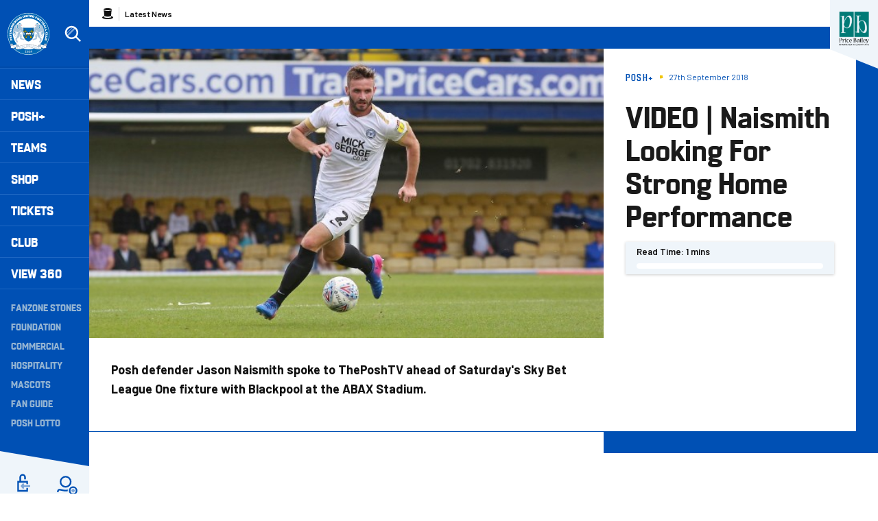

--- FILE ---
content_type: text/html; charset=UTF-8
request_url: https://www.theposh.com/news/2018/september/video--naismith-looking-for-strong-home-performance
body_size: 19665
content:
<!DOCTYPE html>
<html lang="en" dir="ltr" prefix="og: https://ogp.me/ns#">
  <head>
    <meta charset="utf-8" />
<script async="async" src="https://pagead2.googlesyndication.com/tag/js/gpt.js"></script>
<script type="text/javascript">window.ClubcastRegistry = window.ClubcastRegistry || [];</script>
<meta name="apple-itunes-app" content="app-id=1591639594" />
<script type="text/javascript">(function(w,d,s,l,i){w[l]=w[l]||[];var f=d.getElementsByTagName(s)[0],e=d.createElement(s);e.async=true;
e.src='https://api.clubcast.co.uk/analytics/cda.js?id='+i;f.parentNode.insertBefore(e,f);w.cde=w.cde||[];})
(window,document,'script','cda','posh');</script>
<meta name="description" content="Posh defender Jason Naismith spoke to ThePoshTV ahead of Saturday&#039;s Sky Bet League One fixture with Blackpool at the ABAX Stadium." />
<link rel="canonical" href="https://www.theposh.com/news/2018/september/video--naismith-looking-for-strong-home-performance" />
<link rel="image_src" href="https://cdn.theposh.com/sites/default/files/styles/og_image_style_2_1/public/archive/jason-naismith-southend-action.jpg?h=308cfba5&amp;itok=B8dcFh37" />
<meta property="og:url" content="https://www.theposh.com/news/2018/september/video--naismith-looking-for-strong-home-performance" />
<meta property="og:title" content="VIDEO | Naismith Looking For Strong Home Performance | Peterborough United - The Posh" />
<meta property="og:description" content="Posh defender Jason Naismith spoke to ThePoshTV ahead of Saturday&#039;s Sky Bet League One fixture with Blackpool at the ABAX Stadium." />
<meta property="og:image" content="https://cdn.theposh.com/sites/default/files/styles/og_image_style_2_1/public/archive/jason-naismith-southend-action.jpg?h=308cfba5&amp;itok=B8dcFh37" />
<meta name="twitter:card" content="summary_large_image" />
<meta name="twitter:title" content="VIDEO | Naismith Looking For Strong Home Performance | Peterborough United - The Posh" />
<meta name="twitter:description" content="Posh defender Jason Naismith spoke to ThePoshTV ahead of Saturday&#039;s Sky Bet League One fixture with Blackpool at the ABAX Stadium." />
<meta name="twitter:image" content="https://cdn.theposh.com/sites/default/files/styles/og_image_style_2_1/public/archive/jason-naismith-southend-action.jpg?h=308cfba5&amp;itok=B8dcFh37" />
<meta name="msapplication-TileColor" content="#0050b4" />
<meta name="theme-color" content="#eff5fa" />
<meta name="Generator" content="Drupal 10 (https://www.drupal.org)" />
<meta name="MobileOptimized" content="width" />
<meta name="HandheldFriendly" content="true" />
<meta name="viewport" content="width=device-width, initial-scale=1.0" />
<script type="application/ld+json">{
    "@context": "https://schema.org",
    "@graph": [
        {
            "@type": "NewsArticle",
            "headline": "VIDEO | Naismith Looking For Strong Home Performance",
            "name": "VIDEO | Naismith Looking For Strong Home Performance",
            "about": "Posh+",
            "image": {
                "@type": "ImageObject",
                "representativeOfPage": "True",
                "url": "https://cdn.theposh.com/sites/default/files/styles/og_image_style_2_1/public/archive/jason-naismith-southend-action.jpg?h=308cfba5\u0026itok=B8dcFh37"
            },
            "datePublished": "2018-09-27",
            "dateModified": "2018-09-27",
            "isAccessibleForFree": "True"
        },
        {
            "@type": "SportsTeam",
            "additionalType": "SportsOrganization",
            "@id": "https://www.theposh.com/",
            "name": "Peterborough United - The Posh",
            "url": "https://www.theposh.com/",
            "description": "The Club website for the team Peterborough United - The Posh"
        },
        {
            "@type": "WebSite",
            "@id": "https://www.theposh.com/",
            "name": "Peterborough United - The Posh",
            "url": "https://www.theposh.com/"
        }
    ]
}</script>
<style type="text/css">#m-ad-slot-30833 { width: 300px; height: 250px; }</style>
<style type="text/css">#m-ad-slot-30832 { width: 300px; height: 250px; }</style>
<style type="text/css">#m-ad-slot-30831 { width: 300px; height: 250px; }</style>
<style type="text/css">#m-ad-slot-30830 { width: 300px; height: 250px; }</style>
<link rel="manifest" href="/site.webmanifest" />
<link rel="apple-touch-icon" sizes="180x180" href="https://cdn.theposh.com/sites/default/files/favicons/apple-touch-icon.png" />
<link rel="icon" type="image/png" sizes="32x32" href="https://cdn.theposh.com/sites/default/files/favicons/favicon-32x32.png" />
<link rel="icon" type="image/png" sizes="16x16" href="https://cdn.theposh.com/sites/default/files/favicons/favicon-16x16.png" />
<link rel="manifest" href="https://cdn.theposh.com/sites/default/files/favicons/site.webmanifest" />
<link rel="mask-icon" href="https://cdn.theposh.com/sites/default/files/favicons/safari-pinned-tab.svg" color="#0050b4" />
<script>window.addEventListener('cc:onConsent', function(data) {
  if (data.detail.cookie.categories.includes('performance')) {
  (function(w,d,s,l,i){w[l]=w[l]||[];w[l].push({'gtm.start':new Date().getTime(),event:'gtm.js'});var f=d.getElementsByTagName(s)[0];var j=d.createElement(s);var dl=l!='dataLayer'?'&l='+l:'';j.src='https://www.googletagmanager.com/gtm.js?id='+i+dl+'';j.async=true;f.parentNode.insertBefore(j,f);})(window,document,'script','dataLayer','GTM-TLB5Q8L');
  }
});</script>

    <title>VIDEO | Naismith Looking For Strong Home Performance | Peterborough United - The Posh</title>
    <link rel="stylesheet" media="all" href="/themes/contrib/stable/css/system/components/align.module.css?t990lt" />
<link rel="stylesheet" media="all" href="/themes/contrib/stable/css/system/components/fieldgroup.module.css?t990lt" />
<link rel="stylesheet" media="all" href="/themes/contrib/stable/css/system/components/container-inline.module.css?t990lt" />
<link rel="stylesheet" media="all" href="/themes/contrib/stable/css/system/components/clearfix.module.css?t990lt" />
<link rel="stylesheet" media="all" href="/themes/contrib/stable/css/system/components/details.module.css?t990lt" />
<link rel="stylesheet" media="all" href="/themes/contrib/stable/css/system/components/hidden.module.css?t990lt" />
<link rel="stylesheet" media="all" href="/themes/contrib/stable/css/system/components/item-list.module.css?t990lt" />
<link rel="stylesheet" media="all" href="/themes/contrib/stable/css/system/components/js.module.css?t990lt" />
<link rel="stylesheet" media="all" href="/themes/contrib/stable/css/system/components/nowrap.module.css?t990lt" />
<link rel="stylesheet" media="all" href="/themes/contrib/stable/css/system/components/position-container.module.css?t990lt" />
<link rel="stylesheet" media="all" href="/themes/contrib/stable/css/system/components/reset-appearance.module.css?t990lt" />
<link rel="stylesheet" media="all" href="/themes/contrib/stable/css/system/components/resize.module.css?t990lt" />
<link rel="stylesheet" media="all" href="/themes/contrib/stable/css/system/components/system-status-counter.css?t990lt" />
<link rel="stylesheet" media="all" href="/themes/contrib/stable/css/system/components/system-status-report-counters.css?t990lt" />
<link rel="stylesheet" media="all" href="/themes/contrib/stable/css/system/components/system-status-report-general-info.css?t990lt" />
<link rel="stylesheet" media="all" href="/themes/contrib/stable/css/system/components/tablesort.module.css?t990lt" />
<link rel="stylesheet" media="all" href="/modules/contrib/paragraphs/css/paragraphs.unpublished.css?t990lt" />
<link rel="stylesheet" media="all" href="/themes/contrib/classy/css/components/action-links.css?t990lt" />
<link rel="stylesheet" media="all" href="/themes/contrib/classy/css/components/breadcrumb.css?t990lt" />
<link rel="stylesheet" media="all" href="/themes/contrib/classy/css/components/button.css?t990lt" />
<link rel="stylesheet" media="all" href="/themes/contrib/classy/css/components/collapse-processed.css?t990lt" />
<link rel="stylesheet" media="all" href="/themes/contrib/classy/css/components/container-inline.css?t990lt" />
<link rel="stylesheet" media="all" href="/themes/contrib/classy/css/components/details.css?t990lt" />
<link rel="stylesheet" media="all" href="/themes/contrib/classy/css/components/exposed-filters.css?t990lt" />
<link rel="stylesheet" media="all" href="/themes/contrib/classy/css/components/field.css?t990lt" />
<link rel="stylesheet" media="all" href="/themes/contrib/classy/css/components/form.css?t990lt" />
<link rel="stylesheet" media="all" href="/themes/contrib/classy/css/components/icons.css?t990lt" />
<link rel="stylesheet" media="all" href="/themes/contrib/classy/css/components/inline-form.css?t990lt" />
<link rel="stylesheet" media="all" href="/themes/contrib/classy/css/components/item-list.css?t990lt" />
<link rel="stylesheet" media="all" href="/themes/contrib/classy/css/components/link.css?t990lt" />
<link rel="stylesheet" media="all" href="/themes/contrib/classy/css/components/links.css?t990lt" />
<link rel="stylesheet" media="all" href="/themes/contrib/classy/css/components/menu.css?t990lt" />
<link rel="stylesheet" media="all" href="/themes/contrib/classy/css/components/more-link.css?t990lt" />
<link rel="stylesheet" media="all" href="/themes/contrib/classy/css/components/pager.css?t990lt" />
<link rel="stylesheet" media="all" href="/themes/contrib/classy/css/components/tabledrag.css?t990lt" />
<link rel="stylesheet" media="all" href="/themes/contrib/classy/css/components/tableselect.css?t990lt" />
<link rel="stylesheet" media="all" href="/themes/contrib/classy/css/components/tablesort.css?t990lt" />
<link rel="stylesheet" media="all" href="/themes/contrib/classy/css/components/tabs.css?t990lt" />
<link rel="stylesheet" media="all" href="/themes/contrib/classy/css/components/textarea.css?t990lt" />
<link rel="stylesheet" media="all" href="/themes/contrib/classy/css/components/ui-dialog.css?t990lt" />
<link rel="stylesheet" media="all" href="/themes/contrib/classy/css/components/messages.css?t990lt" />
<link rel="stylesheet" media="all" href="/themes/contrib/classy/css/components/node.css?t990lt" />
<link rel="stylesheet" media="all" href="/themes/custom/peterborough/css/style.bd6c5975caf311af4d34.css?t990lt" />
<link rel="stylesheet" media="all" href="/themes/custom/clubcast/css/hero.a6530ef427af991a8bb4.css?t990lt" />
<link rel="stylesheet" media="all" href="/themes/custom/peterborough/css/hero.f3ddeea52b0eb25ffa6b.css?t990lt" />
<link rel="stylesheet" media="all" href="/themes/custom/peterborough/css/node.0a48d4dc956d28098b55.css?t990lt" />
<link rel="stylesheet" media="all" href="/themes/custom/clubcast/css/node_article_full.31d6cfe0d16ae931b73c.css?t990lt" />
<link rel="stylesheet" media="all" href="/themes/custom/peterborough/css/textarea.fe8b82f02c8d04da564b.css?t990lt" />
<link rel="stylesheet" media="all" href="/themes/custom/peterborough/css/cookie_consent.3a84d2bcf23f96d7aef5.css?t990lt" />
<link rel="stylesheet" media="all" href="/sites/default/files/asset_injector/css/migrated_header_styles_0-1ef429137366cbcfaeb7cdb5ecedea44.css?t990lt" />

    <script src="/sites/default/files/asset_injector/js/migrated_header_scripts_0-65adac1042d23cee9e6e13ed31472321.js?t990lt"></script>

  </head>
  <body class="path-node page-node-type-article">
        <a href="#main-content" class="visually-hidden focusable skip-link">
      Skip to main content
    </a>
    
      <div class="dialog-off-canvas-main-canvas" data-off-canvas-main-canvas>
    <div class="layout-container">
  <header role="banner" class="m-header">
  <div class="m-header__inner">
    <button class="m-hamburger js--toggle-menu" type="button" aria-label="Toggle site navigation">
      <span class="m-hamburger__box" aria-hidden="true">
        <span class="m-hamburger__inner"></span>
      </span>
    </button>
    <div class="m-header__logo">
      <a href="https://www.theposh.com/" title="Link to Peterborough United homepage" class="m-header__logo-link">
        <span class="show-for-sr">Peterborough United badge - Link to home</span>
        <img src="/themes/custom/peterborough/files/peterborough-united.svg" width="55" height="55" alt="Peterborough United" title="Back to home" />
      </a>
    </div>
    <div class="m-header__search">
      <button class="m-header__search-btn js--toggle-search" type="button" aria-label="Toggle search">
        <svg aria-hidden="true" class="js--toggle-search--open" width="40" height="40" viewBox="0 0 40 40" xmlns="http://www.w3.org/2000/svg">
          <title>Search</title>
          <g fill="#FFF" fill-rule="evenodd">
            <path d="M18 6c6.627 0 12 5.373 12 12 0 2.773-.94 5.327-2.52 7.359L35.12 33 33 35.121l-7.641-7.641A11.948 11.948 0 0 1 18 30c-6.627 0-12-5.373-12-12S11.373 6 18 6zm0 3a9 9 0 1 0 0 18 9 9 0 0 0 0-18z" fill-rule="nonzero"/>
            <path d="m23.071 8.929 2.121 2.121L11.05 25.192l-2.121-2.12L23.07 8.928zM20.95 6.808l.707.707L7.515 21.657l-.707-.707L20.95 6.808z" opacity=".5"/>
          </g>
        </svg>
        <svg aria-hidden="true" class="js--toggle-search--close" width="40" height="40" viewBox="0 0 40 40" xmlns="http://www.w3.org/2000/svg">
          <g fill="#F0C509" fill-rule="evenodd">
            <path d="m10.454 27.425 16.97-16.97 2.122 2.12-16.97 16.97z"/>
            <path d="m12.575 10.454 16.97 16.97-2.12 2.122-16.97-16.97z"/>
          </g>
        </svg>
      </button>
    </div>
    <div class="m-header__nav">
              <div class="m-header-sponsor m-header-sponsor--mobile">
          <div class="cc_sponsor_entity m-sponsor m-sponsor--light" role="contentinfo">
  <div class="m-sponsor__image">
    <a href="https&#x3A;&#x2F;&#x2F;www.pricebailey.co.uk&#x2F;" title="Website&#x20;Sponsor" data-id="48" rel="sponsored" onclick="window.cde&&window.cde.push(['sponsors','click',this.getAttribute('title'),null,{id1:this.getAttribute('data-id')}])">
      <figure class="media media--type-cc-sponsor-entity media--view-mode-light">
  
      <div class="media__inner">
      
  <div class="field field--name-field-media-cc-sponsor field--type-image field--label-hidden field__items">
        <div class="field__item">    <img loading="lazy" style="object-fit: cover; object-position: 50% 50%; font-family: &#039;object-fit:cover;object-position:50% 50%&#039;" srcset="https://cdn.theposh.com/sites/default/files/styles/medium/public/2023-10/untitled_design_77.png?itok=B67a6Twz 220w" sizes="220px" width="220" height="220" src="https://cdn.theposh.com/sites/default/files/styles/medium/public/2023-10/untitled_design_77.png?itok=B67a6Twz" alt="Price Bailey website sponsor" />


</div>
  </div>
    </div>
    <figcaption>
      
    </figcaption>
  </figure>

    </a>
  </div>
</div>

        </div>
              <div class="region region-primary-menu">
    <div class="views-exposed-form m-form-exposed m-search block block-views block-views-exposed-filter-blockcc-search-page-1" data-drupal-selector="views-exposed-form-cc-search-page-1" id="block-exposedformcc-searchpage-1">
  
    
      <form action="/search" method="get" id="views-exposed-form-cc-search-page-1" accept-charset="UTF-8">
  <div class="form--inline clearfix">
  <div class="js-form-item form-item js-form-type-textfield form-type-textfield js-form-item-results-for form-item-results-for">
      <label for="edit-results-for">Search</label>
        <input data-drupal-selector="edit-results-for" type="text" id="edit-results-for" name="results_for" value="" size="30" maxlength="128" class="form-text" />

        </div>
<div data-drupal-selector="edit-actions" class="form-actions js-form-wrapper form-wrapper" id="edit-actions"><input data-drupal-selector="edit-submit-cc-search" type="submit" id="edit-submit-cc-search" value="Apply" class="button js-form-submit form-submit" />
</div>

</div>

</form>

  </div>
<nav role="navigation" aria-labelledby="block-meganavigation-menu" id="block-meganavigation" class="block block-menu navigation menu--mega-navigation m-main-nav">
            
  <h2 class="visually-hidden" id="block-meganavigation-menu">Mega Navigation</h2>
  

        

                        <ul class="m-main-nav__menu">
                                                        <li class="menu-item menu-item--expanded">
                <a href="/news" title="News">
                  News
                  <span class="menu-item-icon"></span>
                </a>
                                                          <ul class="submenu">
                                                        <li class="menu-item menu-item--expanded">
                <a href="" title="Read Now">
                  Read Now
                  <span class="menu-item-icon"></span>
                </a>
                                                          <ul class="submenu">
                                                        <li class="menu-item">
                <a href="/news" title="Latest News">
                  Latest News
                  <span class="menu-item-icon"></span>
                </a>
                              </li>
                                                            <li class="menu-item">
                <a href="/news-category/club-news" title="Club News">
                  Club News
                  <span class="menu-item-icon"></span>
                </a>
                              </li>
                                                            <li class="menu-item">
                <a href="/news-category/ticket-news" title="Ticket News">
                  Ticket News
                  <span class="menu-item-icon"></span>
                </a>
                              </li>
                                                            <li class="menu-item">
                <a href="/news-category/photo-galleries" title="Galleries">
                  Galleries
                  <span class="menu-item-icon"></span>
                </a>
                              </li>
                                                            <li class="menu-item">
                <a href="/news-category/match-previews" title="Match Previews">
                  Match Previews
                  <span class="menu-item-icon"></span>
                </a>
                              </li>
                                                            <li class="menu-item">
                <a href="/news-category/match-reports" title="Match Reports">
                  Match Reports
                  <span class="menu-item-icon"></span>
                </a>
                              </li>
                                                            <li class="menu-item">
                <a href="/news-category/player-awards" title="Player Awards">
                  Player Awards
                  <span class="menu-item-icon"></span>
                </a>
                              </li>
                                                            <li class="menu-item">
                <a href="/news-category/brand-evolution" title="Brand Evolution">
                  Brand Evolution
                  <span class="menu-item-icon"></span>
                </a>
                              </li>
                                
        </ul>
    
                              </li>
                                                            <li class="menu-item menu-item--expanded">
                <a href="/news?category=All&amp;field_tags_target_id=1320" title="Team News">
                  Team News
                  <span class="menu-item-icon"></span>
                </a>
                                                          <ul class="submenu">
                                                        <li class="menu-item">
                <a href="/news?category=711" title="Men">
                  Men
                  <span class="menu-item-icon"></span>
                </a>
                              </li>
                                                            <li class="menu-item">
                <a href="/news?category=1868" title="Women">
                  Women
                  <span class="menu-item-icon"></span>
                </a>
                              </li>
                                                            <li class="menu-item">
                <a href="/news?category=1045" title="U21s">
                  U21s
                  <span class="menu-item-icon"></span>
                </a>
                              </li>
                                                            <li class="menu-item">
                <a href="/news?category=1044" title="Academy">
                  Academy
                  <span class="menu-item-icon"></span>
                </a>
                              </li>
                                
        </ul>
    
                              </li>
                                
        </ul>
    
                              </li>
                                                            <li class="menu-item menu-item--expanded">
                <a href="/video/section?feed=c80ac797-2ff3-4fb2-8cf1-9b9551fcc389&amp;section=f2629903-7fcf-43cc-a96b-4191d10f4994" title="Posh+">
                  Posh+
                  <span class="menu-item-icon"></span>
                </a>
                                                          <ul class="submenu">
                                                        <li class="menu-item menu-item--expanded">
                <a href="/posh-plus" title="Watch">
                  Watch
                  <span class="menu-item-icon"></span>
                </a>
                                                          <ul class="submenu">
                                                        <li class="menu-item">
                <a href="https://www.theposh.com/video/live" title="Live Match Streaming">
                  Live Match Streaming
                  <span class="menu-item-icon"></span>
                </a>
                              </li>
                                                            <li class="menu-item">
                <a href="/posh-plus" title="Latest Videos">
                  Latest Videos
                  <span class="menu-item-icon"></span>
                </a>
                              </li>
                                                            <li class="menu-item">
                <a href="/videos/watch-now/interviews" title="Interviews">
                  Interviews
                  <span class="menu-item-icon"></span>
                </a>
                              </li>
                                                            <li class="menu-item">
                <a href="https://www.theposh.com/video/section?feed=b554410f-b9f8-479a-9698-7beb7abc67a1&amp;section=ccfe5e86-c91f-4910-a6f7-88048808f0d4" title="Features">
                  Features
                  <span class="menu-item-icon"></span>
                </a>
                              </li>
                                                            <li class="menu-item">
                <a href="https://www.theposh.com/video/section?feed=4409c510-14e9-483c-be99-d54d305e04d9&amp;section=aabb849e-6003-4df6-947b-5d539c561dd3" title="Half-Way Line">
                  Half-Way Line
                  <span class="menu-item-icon"></span>
                </a>
                              </li>
                                                            <li class="menu-item">
                <a href="/pitchside-posh" title="Pitchside Posh">
                  Pitchside Posh
                  <span class="menu-item-icon"></span>
                </a>
                              </li>
                                                            <li class="menu-item">
                <a href="/posh/watch/highlights" title="Highlights">
                  Highlights
                  <span class="menu-item-icon"></span>
                </a>
                              </li>
                                                            <li class="menu-item">
                <a href="/full-match-replays" title="Full Match Replays">
                  Full Match Replays
                  <span class="menu-item-icon"></span>
                </a>
                              </li>
                                                            <li class="menu-item">
                <a href="https://www.theposh.com/video/section?feed=fdc8e87e-c6de-457e-bd61-a9026ab2e3b3&amp;section=52a32a7c-8b2c-43f4-8b3a-d9a2ba7c49fd" title="In-Depth Interviews">
                  In-Depth Interviews
                  <span class="menu-item-icon"></span>
                </a>
                              </li>
                                                            <li class="menu-item">
                <a href="/video/section?feed=c80ac797-2ff3-4fb2-8cf1-9b9551fcc389&amp;section=f2629903-7fcf-43cc-a96b-4191d10f4994" title="View All">
                  View All
                  <span class="menu-item-icon"></span>
                </a>
                              </li>
                                
        </ul>
    
                              </li>
                                                            <li class="menu-item menu-item--expanded">
                <a href="" title="Posh+">
                  Posh+
                  <span class="menu-item-icon"></span>
                </a>
                                                          <ul class="submenu">
                                                        <li class="menu-item">
                <a href="/video/packages" title="Subscribe to Posh+">
                  Subscribe to Posh+
                  <span class="menu-item-icon"></span>
                </a>
                              </li>
                                                            <li class="menu-item">
                <a href="/video/packages" title="Buy A Match Pass">
                  Buy A Match Pass
                  <span class="menu-item-icon"></span>
                </a>
                              </li>
                                                            <li class="menu-item">
                <a href="https://peterboroughpayments.streamamg.com/account" title="Manage My Posh+ Account">
                  Manage My Posh+ Account
                  <span class="menu-item-icon"></span>
                </a>
                              </li>
                                                            <li class="menu-item">
                <a href="/poshplus/posh-domestic-subscription" title="About Posh+ Domestic">
                  About Posh+ Domestic
                  <span class="menu-item-icon"></span>
                </a>
                              </li>
                                                            <li class="menu-item">
                <a href="/poshplus/posh-international-subscription" title="About Posh+ International">
                  About Posh+ International
                  <span class="menu-item-icon"></span>
                </a>
                              </li>
                                                            <li class="menu-item">
                <a href="/poshplus/posh-support-faqs" title="Support &amp; FAQs">
                  Support & FAQs
                  <span class="menu-item-icon"></span>
                </a>
                              </li>
                                
        </ul>
    
                              </li>
                                
        </ul>
    
                              </li>
                                                            <li class="menu-item menu-item--expanded">
                <a href="/fixture/list/226" title="Teams">
                  Teams
                  <span class="menu-item-icon"></span>
                </a>
                                                          <ul class="submenu">
                                                        <li class="menu-item menu-item--expanded">
                <a href="/fixture/list/226" title="Men">
                  Men
                  <span class="menu-item-icon"></span>
                </a>
                                                          <ul class="submenu">
                                                        <li class="menu-item">
                <a href="/news?category=711&amp;field_tags_target_id=All" title="Team News">
                  Team News
                  <span class="menu-item-icon"></span>
                </a>
                              </li>
                                                            <li class="menu-item">
                <a href="/players/226" title="Player Profiles">
                  Player Profiles
                  <span class="menu-item-icon"></span>
                </a>
                              </li>
                                                            <li class="menu-item">
                <a href="/fixture/list/226" title="Fixtures">
                  Fixtures
                  <span class="menu-item-icon"></span>
                </a>
                              </li>
                                                            <li class="menu-item">
                <a href="/fixture/result/226" title="Results">
                  Results
                  <span class="menu-item-icon"></span>
                </a>
                              </li>
                                                            <li class="menu-item">
                <a href="/table/226" title="League Table">
                  League Table
                  <span class="menu-item-icon"></span>
                </a>
                              </li>
                                
        </ul>
    
                              </li>
                                                            <li class="menu-item menu-item--expanded">
                <a href="" title="Women">
                  Women
                  <span class="menu-item-icon"></span>
                </a>
                                                          <ul class="submenu">
                                                        <li class="menu-item">
                <a href="/news?category=All&amp;field_tags_target_id=1374" title="Team News">
                  Team News
                  <span class="menu-item-icon"></span>
                </a>
                              </li>
                                                            <li class="menu-item">
                <a href="/players/998" title="Player Profiles">
                  Player Profiles
                  <span class="menu-item-icon"></span>
                </a>
                              </li>
                                                            <li class="menu-item">
                <a href="https://www.theposh.com/fixture/list/998" title="Fixtures">
                  Fixtures
                  <span class="menu-item-icon"></span>
                </a>
                              </li>
                                                            <li class="menu-item">
                <a href="/fixture/result/998" title="Results">
                  Results
                  <span class="menu-item-icon"></span>
                </a>
                              </li>
                                                            <li class="menu-item">
                <a href="https://theposh.cc/womens-league-table" title="League Table">
                  League Table
                  <span class="menu-item-icon"></span>
                </a>
                              </li>
                                                            <li class="menu-item">
                <a href="/teams/women/matchday-guide" title="Match Day Guide">
                  Match Day Guide
                  <span class="menu-item-icon"></span>
                </a>
                              </li>
                                
        </ul>
    
                              </li>
                                                            <li class="menu-item menu-item--expanded">
                <a href="" title="U21">
                  U21
                  <span class="menu-item-icon"></span>
                </a>
                                                          <ul class="submenu">
                                                        <li class="menu-item">
                <a href="/news?category=All&amp;field_tags_target_id=2243" title="Team News">
                  Team News
                  <span class="menu-item-icon"></span>
                </a>
                              </li>
                                                            <li class="menu-item">
                <a href="/players/1024" title="Player Profiles">
                  Player Profiles
                  <span class="menu-item-icon"></span>
                </a>
                              </li>
                                                            <li class="menu-item">
                <a href="/fixture/list/1024" title="Fixtures">
                  Fixtures
                  <span class="menu-item-icon"></span>
                </a>
                              </li>
                                                            <li class="menu-item">
                <a href="/fixture/result/1024" title="Results">
                  Results
                  <span class="menu-item-icon"></span>
                </a>
                              </li>
                                
        </ul>
    
                              </li>
                                                            <li class="menu-item menu-item--expanded">
                <a href="" title="U18">
                  U18
                  <span class="menu-item-icon"></span>
                </a>
                                                          <ul class="submenu">
                                                        <li class="menu-item">
                <a href="/players/319" title="Player Profiles">
                  Player Profiles
                  <span class="menu-item-icon"></span>
                </a>
                              </li>
                                                            <li class="menu-item">
                <a href="/fixture/list/319" title="Fixtures">
                  Fixtures
                  <span class="menu-item-icon"></span>
                </a>
                              </li>
                                                            <li class="menu-item">
                <a href="/fixture/result/319" title="Results">
                  Results
                  <span class="menu-item-icon"></span>
                </a>
                              </li>
                                                            <li class="menu-item">
                <a href="/news?category=All&amp;field_tags_target_id=1105" title="Team News">
                  Team News
                  <span class="menu-item-icon"></span>
                </a>
                              </li>
                                
        </ul>
    
                              </li>
                                                            <li class="menu-item menu-item--expanded">
                <a href="/academy" title="The Academy">
                  The Academy
                  <span class="menu-item-icon"></span>
                </a>
                                                          <ul class="submenu">
                                                        <li class="menu-item">
                <a href="/academy/welcome-academy" title="Welcome To The Academy">
                  Welcome To The Academy
                  <span class="menu-item-icon"></span>
                </a>
                              </li>
                                                            <li class="menu-item">
                <a href="/academy/vision-mission" title="Vision &amp; Mission">
                  Vision & Mission
                  <span class="menu-item-icon"></span>
                </a>
                              </li>
                                                            <li class="menu-item">
                <a href="/academy/objectives" title="Objectives">
                  Objectives
                  <span class="menu-item-icon"></span>
                </a>
                              </li>
                                                            <li class="menu-item">
                <a href="/academy/philosophy" title="Philosophy">
                  Philosophy
                  <span class="menu-item-icon"></span>
                </a>
                              </li>
                                
        </ul>
    
                              </li>
                                                            <li class="menu-item menu-item--expanded">
                <a href="" title="Women&#039;s Academy">
                  Women's Academy
                  <span class="menu-item-icon"></span>
                </a>
                                                          <ul class="submenu">
                                                        <li class="menu-item">
                <a href="/teams/womens-academy/welcome-womens-academy" title="About the Women&#039;s Academy">
                  About the Women's Academy
                  <span class="menu-item-icon"></span>
                </a>
                              </li>
                                
        </ul>
    
                              </li>
                                
        </ul>
    
                              </li>
                                                            <li class="menu-item">
                <a href="https://www.theposhonlinestore.com/?utm_source=homepage&amp;utm_medium=navigation&amp;utm_campaign=mainclubwebsite" title="Shop">
                  Shop
                  <span class="menu-item-icon"></span>
                </a>
                              </li>
                                                            <li class="menu-item menu-item--expanded">
                <a href="http://www.theposhtickets.com" title="Tickets">
                  Tickets
                  <span class="menu-item-icon"></span>
                </a>
                                                          <ul class="submenu">
                                                        <li class="menu-item menu-item--expanded">
                <a href="" title="Upcoming Games">
                  Upcoming Games
                  <span class="menu-item-icon"></span>
                </a>
                                                          <ul class="submenu">
                                                        <li class="menu-item">
                <a href="http://www.theposhtickets.com/?utm_source=homepage&amp;utm_medium=navigation&amp;utm_campaign=mainclubwebsite" title="Buy Tickets">
                  Buy Tickets
                  <span class="menu-item-icon"></span>
                </a>
                              </li>
                                                            <li class="menu-item">
                <a href="/news?category=1043&amp;field_tags_target_id=All" title="Ticket News">
                  Ticket News
                  <span class="menu-item-icon"></span>
                </a>
                              </li>
                                                            <li class="menu-item">
                <a href="/news?category=1043&amp;field_tags_target_id=1838" title="Away Ticket Information">
                  Away Ticket Information
                  <span class="menu-item-icon"></span>
                </a>
                              </li>
                                                            <li class="menu-item">
                <a href="/tickets/upcoming-games/moving-your-season-ticket-seat-gh-display-stand" title="GH Display Stand Seat Move">
                  GH Display Stand Seat Move
                  <span class="menu-item-icon"></span>
                </a>
                              </li>
                                
        </ul>
    
                              </li>
                                                            <li class="menu-item menu-item--expanded">
                <a href="" title="Tickets &amp; Memberships">
                  Tickets & Memberships
                  <span class="menu-item-icon"></span>
                </a>
                                                          <ul class="submenu">
                                                        <li class="menu-item">
                <a href="/match-tickets-202526" title="Match Tickets 2025/26">
                  Match Tickets 2025/26
                  <span class="menu-item-icon"></span>
                </a>
                              </li>
                                                            <li class="menu-item">
                <a href="/tickets/tickets-memberships/half-season-tickets" title="Half Season Tickets">
                  Half Season Tickets
                  <span class="menu-item-icon"></span>
                </a>
                              </li>
                                                            <li class="menu-item">
                <a href="/10-game-flexi-ticket" title="10-Game Flexi Ticket (25/26)">
                  10-Game Flexi Ticket (25/26)
                  <span class="menu-item-icon"></span>
                </a>
                              </li>
                                                            <li class="menu-item">
                <a href="https://www.eticketing.co.uk/theposh/Memberships/List/?utm_source=homepage&amp;utm_medium=navigation&amp;utm_campaign=mainclubwebsite" title="Memberships">
                  Memberships
                  <span class="menu-item-icon"></span>
                </a>
                              </li>
                                                            <li class="menu-item">
                <a href="/tickets/tickets-memberships/group-bookings" title="Group Bookings">
                  Group Bookings
                  <span class="menu-item-icon"></span>
                </a>
                              </li>
                                                            <li class="menu-item">
                <a href="/tickets/tickets-memberships/hospitality" title="Hospitality">
                  Hospitality
                  <span class="menu-item-icon"></span>
                </a>
                              </li>
                                                            <li class="menu-item">
                <a href="/coach-travel" title="Coach Travel">
                  Coach Travel
                  <span class="menu-item-icon"></span>
                </a>
                              </li>
                                
        </ul>
    
                              </li>
                                                            <li class="menu-item menu-item--expanded">
                <a href="/tickets/information" title="Information">
                  Information
                  <span class="menu-item-icon"></span>
                </a>
                                                          <ul class="submenu">
                                                        <li class="menu-item">
                <a href="/tickets/information/junior-grassroots-club-partner-programme" title="Junior Grassroots Club Partner Programme">
                  Junior Grassroots Club Partner Programme
                  <span class="menu-item-icon"></span>
                </a>
                              </li>
                                                            <li class="menu-item">
                <a href="/tickets/information/grassroots-club-package" title="Junior Grassroots Club VIP Experience">
                  Junior Grassroots Club VIP Experience
                  <span class="menu-item-icon"></span>
                </a>
                              </li>
                                                            <li class="menu-item">
                <a href="/tickets/information/match-day" title="Match Day">
                  Match Day
                  <span class="menu-item-icon"></span>
                </a>
                              </li>
                                                            <li class="menu-item">
                <a href="/tickets/information/ticket-priority-scheme" title="Priority Scheme">
                  Priority Scheme
                  <span class="menu-item-icon"></span>
                </a>
                              </li>
                                                            <li class="menu-item">
                <a href="/tickets/information/schools-initiative" title="Schools Initiative">
                  Schools Initiative
                  <span class="menu-item-icon"></span>
                </a>
                              </li>
                                                            <li class="menu-item">
                <a href="/tickets/information/weston-homes-stadium" title="Stadium Plan &amp; Directions">
                  Stadium Plan & Directions
                  <span class="menu-item-icon"></span>
                </a>
                              </li>
                                                            <li class="menu-item">
                <a href="https://www.theposh.com/club/policies-inclusions/ticket-purchase-policy" title="Ticket Purchase Policy">
                  Ticket Purchase Policy
                  <span class="menu-item-icon"></span>
                </a>
                              </li>
                                                            <li class="menu-item">
                <a href="/tickets/information/video-guides-ticketing" title="Video Guides For Ticketing">
                  Video Guides For Ticketing
                  <span class="menu-item-icon"></span>
                </a>
                              </li>
                                
        </ul>
    
                              </li>
                                
        </ul>
    
                              </li>
                                                            <li class="menu-item menu-item--expanded">
                <a href="/club" title="Club">
                  Club
                  <span class="menu-item-icon"></span>
                </a>
                                                          <ul class="submenu">
                                                        <li class="menu-item menu-item--expanded">
                <a href="/club" title="Club">
                  Club
                  <span class="menu-item-icon"></span>
                </a>
                                                          <ul class="submenu">
                                                        <li class="menu-item">
                <a href="https://ask.theposh.com/" title="Got a question? Ask Posh">
                  Got a question? Ask Posh
                  <span class="menu-item-icon"></span>
                </a>
                              </li>
                                                            <li class="menu-item">
                <a href="/club/club-information" title="Club Information">
                  Club Information
                  <span class="menu-item-icon"></span>
                </a>
                              </li>
                                                            <li class="menu-item">
                <a href="/club/club/international-pathway-programme" title="International Pathway Programme">
                  International Pathway Programme
                  <span class="menu-item-icon"></span>
                </a>
                              </li>
                                                            <li class="menu-item">
                <a href="/club/policies-inclusions" title="Policies &amp; Inclusion">
                  Policies & Inclusion
                  <span class="menu-item-icon"></span>
                </a>
                              </li>
                                                            <li class="menu-item">
                <a href="https://www.theposh.com/club/policies-inclusions/safeguarding-policy" title="Safeguarding">
                  Safeguarding
                  <span class="menu-item-icon"></span>
                </a>
                              </li>
                                                            <li class="menu-item">
                <a href="/club/stadiums/weston-homes-stadium" title="The Weston Homes Stadium">
                  The Weston Homes Stadium
                  <span class="menu-item-icon"></span>
                </a>
                              </li>
                                                            <li class="menu-item">
                <a href="/club/club-information/job-vacancies" title="Job Vacancies">
                  Job Vacancies
                  <span class="menu-item-icon"></span>
                </a>
                              </li>
                                                            <li class="menu-item">
                <a href="/club/host-families-academy" title="Host Families - Academy">
                  Host Families - Academy
                  <span class="menu-item-icon"></span>
                </a>
                              </li>
                                                            <li class="menu-item">
                <a href="/club/club-information/customer-charter-202526" title="Customer Charter">
                  Customer Charter
                  <span class="menu-item-icon"></span>
                </a>
                              </li>
                                                            <li class="menu-item">
                <a href="/club/contact-us" title="Contact Us &amp; Opening Hours">
                  Contact Us & Opening Hours
                  <span class="menu-item-icon"></span>
                </a>
                              </li>
                                
        </ul>
    
                              </li>
                                                            <li class="menu-item menu-item--expanded">
                <a href="/fans" title="Fans">
                  Fans
                  <span class="menu-item-icon"></span>
                </a>
                                                          <ul class="submenu">
                                                        <li class="menu-item">
                <a href="https://www.theposh.com/club/fans/birthday-requests" title="Birthday Requests">
                  Birthday Requests
                  <span class="menu-item-icon"></span>
                </a>
                              </li>
                                                            <li class="menu-item">
                <a href="/club/fans/posh-fan-guide" title="Fan Guide">
                  Fan Guide
                  <span class="menu-item-icon"></span>
                </a>
                              </li>
                                                            <li class="menu-item">
                <a href="/club/policies-inclusions/policy-supporters-disabilities" title="Disabled Fans">
                  Disabled Fans
                  <span class="menu-item-icon"></span>
                </a>
                              </li>
                                                            <li class="menu-item">
                <a href="/club/fans/fans-around-world" title="Fans Around The World">
                  Fans Around The World
                  <span class="menu-item-icon"></span>
                </a>
                              </li>
                                                            <li class="menu-item">
                <a href="/junior-posh/peters-burrow" title="Peter&#039;s Burrow">
                  Peter's Burrow
                  <span class="menu-item-icon"></span>
                </a>
                              </li>
                                                            <li class="menu-item">
                <a href="/club/fans/season-ticket-holder-discounts" title="Season Ticket Holder Discounts">
                  Season Ticket Holder Discounts
                  <span class="menu-item-icon"></span>
                </a>
                              </li>
                                                            <li class="menu-item">
                <a href="/posh-lotto" title="Posh Lotto">
                  Posh Lotto
                  <span class="menu-item-icon"></span>
                </a>
                              </li>
                                
        </ul>
    
                              </li>
                                                            <li class="menu-item menu-item--expanded">
                <a href="" title="Events">
                  Events
                  <span class="menu-item-icon"></span>
                </a>
                                                          <ul class="submenu">
                                                        <li class="menu-item">
                <a href="https://westonhomesstadium.com/christmas-party/" title="Christmas Parties">
                  Christmas Parties
                  <span class="menu-item-icon"></span>
                </a>
                              </li>
                                                            <li class="menu-item">
                <a href="https://westonhomesstadium.com/contact-us/" title="Enquiries">
                  Enquiries
                  <span class="menu-item-icon"></span>
                </a>
                              </li>
                                                            <li class="menu-item">
                <a href="https://westonhomesstadium.com/venue-hire/" title="Room Hire">
                  Room Hire
                  <span class="menu-item-icon"></span>
                </a>
                              </li>
                                                            <li class="menu-item">
                <a href="https://westonhomesstadium.com/wakes-memorial-celebrations/" title="Wakes &amp; Memorial Celebrations">
                  Wakes & Memorial Celebrations
                  <span class="menu-item-icon"></span>
                </a>
                              </li>
                                                            <li class="menu-item">
                <a href="https://westonhomesstadium.com/weddings-anniversaries/" title="Weddings &amp; Anniversaries">
                  Weddings & Anniversaries
                  <span class="menu-item-icon"></span>
                </a>
                              </li>
                                                            <li class="menu-item">
                <a href="https://westonhomesstadium.com/whats-on/" title="What&#039;s On">
                  What's On
                  <span class="menu-item-icon"></span>
                </a>
                              </li>
                                
        </ul>
    
                              </li>
                                
        </ul>
    
                              </li>
                                                            <li class="menu-item">
                <a href="https://view.theposh.com/" title="View 360">
                  View 360
                  <span class="menu-item-icon"></span>
                </a>
                              </li>
                                
        </ul>
    

  <div class="m-main-nav__mega-bg"></div>

  </nav>

  </div>

        <div class="region region-secondary-menu">
    <nav role="navigation" aria-labelledby="block-secondarynavigation-menu" id="block-secondarynavigation" class="block block-menu navigation menu--secondary-navigation m-secondary-nav">
            
  <h2 class="visually-hidden" id="block-secondarynavigation-menu">Secondary Navigation</h2>
  

        
              <ul class="m-secondary-nav__menu menu">
                    <li class="menu-item">
        <a href="https://uponthisrock.theposh.com/">FANZONE STONES</a>
              </li>
                <li class="menu-item">
        <a href="https://www.theposhfoundation.com/">Foundation</a>
              </li>
                <li class="menu-item">
        <a href="https://www.theposh.com/hospitality-advertising-partnerships-0" title="COMMERCIAL">COMMERCIAL</a>
              </li>
                <li class="menu-item">
        <a href="https://www.theposh.com/corporate/hospitality">Hospitality</a>
              </li>
                <li class="menu-item">
        <a href="https://www.theposh.com/corporate/proud-be-posh-packages-mascots">Mascots</a>
              </li>
                <li class="menu-item">
        <a href="https://www.theposh.com/posh-fan-guide">Fan Guide</a>
              </li>
                <li class="menu-item">
        <a href="/posh-lotto" data-drupal-link-system-path="node/21923">POSH LOTTO</a>
              </li>
        </ul>
  


  </nav>

  </div>

    </div>
    <div class="m-header__actions">
                  <ul class="m-header__actions-list m-header__actions-list--logged-out">
        <li class="m-header__actions-cta m-header__actions-cta--login">
          <a class="m-header__actions-icon" href="https://www.theposh.com/user/login" aria-label="Login">
            <svg width="40" height="41" viewBox="0 0 40 41" xmlns="http://www.w3.org/2000/svg">
              <title>Login</title>
              <g fill-rule="evenodd">
                <path d="M30 14.85v6h-3v-3H13v14h14v-4h3v7H10v-20h4v-7a6 6 0 1 1 12 0v4h-3v-4a3 3 0 0 0-2.824-2.995L20 4.85a3 3 0 0 0-2.995 2.824L17 7.85v7h13z" fill-rule="nonzero"/>
                <path d="M20.886 29.847 16 24.35l4.886-5.497 2.242 1.994-1.78 2.004 12.659-.001v3h-12.66l1.781 2.003-2.242 1.994z" opacity=".5"/>
              </g>
            </svg>
            <span class="m-header__actions-text">Log in</span>
          </a>
        </li>
        <li class="m-header__actions-cta m-header__actions-cta--register">
          <a class="m-header__actions-icon" href="https://www.theposh.com/user/register" aria-label="Register">
            <svg width="40" height="41" viewBox="0 0 40 41" xmlns="http://www.w3.org/2000/svg">
              <title>Register</title>
              <g transform="translate(0 .85)" fill="none" fill-rule="evenodd">
                <path d="M17 6a9.5 9.5 0 1 1 0 19 9.5 9.5 0 0 1 0-19z" stroke-width="3"/>
                <path d="m5.786 28.823.219.005.234.014.253.023.276.034.304.045.515.087.388.072.903.18 2.522.533.87.174c1.82.348 3.232.51 4.73.51 1.3 0 2.546-.12 4.114-.382l.113-.02a8.02 8.02 0 0 0-.143 3.064c-1.486.23-2.745.338-4.084.338-1.961 0-3.742-.236-6.16-.737l-1.951-.413-1.1-.224-.686-.128-.42-.069-.352-.046-.298-.026-.174-.007-.08-.001-.153.005-.142.011-.136.019-.2.039-.068.016c-.573.14-.925.623-1.04 1.957l-.025.405c-.007.142-.011.293-.013.453L4 35H1c0-3.417 1.055-5.412 3.37-5.976l.321-.074.202-.041.196-.033.097-.014.195-.022.098-.007.203-.009.104-.001z" fill-rule="nonzero"/>
                <circle stroke-width="3" cx="31" cy="32" r="6.5"/>
                <path d="M32 29v1.999L34 31v2l-2-.001V35h-2v-2.001L28 33v-2l2-.001V29h2z" opacity=".5"/>
              </g>
            </svg>
            <span class="m-header__actions-text">Register</span>
          </a>
        </li>
      </ul>
          </div>
  </div>
</header>
      <div class="m-header-sponsor">
      <div class="cc_sponsor_entity m-sponsor m-sponsor--light" role="contentinfo">
  <div class="m-sponsor__image">
    <a href="https&#x3A;&#x2F;&#x2F;www.pricebailey.co.uk&#x2F;" title="Website&#x20;Sponsor" data-id="48" rel="sponsored" onclick="window.cde&&window.cde.push(['sponsors','click',this.getAttribute('title'),null,{id1:this.getAttribute('data-id')}])">
      <figure class="media media--type-cc-sponsor-entity media--view-mode-light">
  
      <div class="media__inner">
      
  <div class="field field--name-field-media-cc-sponsor field--type-image field--label-hidden field__items">
        <div class="field__item">    <img loading="lazy" style="object-fit: cover; object-position: 50% 50%; font-family: &#039;object-fit:cover;object-position:50% 50%&#039;" srcset="https://cdn.theposh.com/sites/default/files/styles/medium/public/2023-10/untitled_design_77.png?itok=B67a6Twz 220w" sizes="220px" width="220" height="220" src="https://cdn.theposh.com/sites/default/files/styles/medium/public/2023-10/untitled_design_77.png?itok=B67a6Twz" alt="Price Bailey website sponsor" />


</div>
  </div>
    </div>
    <figcaption>
      
    </figcaption>
  </figure>

    </a>
  </div>
</div>

      <div class="m-header-sponsor__text">
        Official Website Partner
      </div>
    </div>
  
  
    <div class="region region-breadcrumb">
    <div class="m-mobile-nav">
      <button class="m-mobile-nav__trigger">
        Explore
      </button>
    </div>
    <div id="block-peterborough-breadcrumbs" class="block block-system block-system-breadcrumb-block">
  
    
        <nav role="navigation" aria-labelledby="system-breadcrumb" class="m-breadcrumb">
    <h2 id="system-breadcrumb" class="visually-hidden">Breadcrumb</h2>
    <ol class="m-breadcrumb__list">
          <li class="m-breadcrumb__item">
                  <a class="m-breadcrumb__link" href="/">Home</a>
              </li>
          <li class="m-breadcrumb__item">
                  <a class="m-breadcrumb__link" href="/news">Latest News</a>
              </li>
        </ol>
  </nav>

  </div>

  </div>


    <div class="region region-highlighted">
    <div data-drupal-messages-fallback class="hidden"></div>

  </div>

  

  <main role="main">
    <a id="main-content" tabindex="-1"></a>    <div class="layout-content">
        <div class="region region-content">
    <div id="block-peterborough-content" class="block block-system block-system-main-block">
  
    
      
<article class="m-article node node--type-article node--promoted node--view-mode-full">
  <div class="m-article__container">
          <div class="m-article__hero">
        <div class="paragraph paragraph--type--hero-banner-fields paragraph--view-mode--default">
            <div class="m-hero">
            <div class="m-hero__media">
                
  <div class="field field--name-field-hero-image field--type-entity-reference field--label-hidden field__items">
        <div class="field__item">    <img loading="lazy" style="object-fit: cover; object-position: 50% 50%; font-family: &#039;object-fit:cover;object-position:50% 50%&#039;" srcset="https://cdn.theposh.com/sites/default/files/styles/cc_320x180/public/archive/jason-naismith-southend-action.jpg?h=308cfba5&amp;itok=K3Nkiowq 320w, https://cdn.theposh.com/sites/default/files/styles/cc_640x360/public/archive/jason-naismith-southend-action.jpg?h=308cfba5&amp;itok=_5IQjG9M 640w, https://cdn.theposh.com/sites/default/files/styles/cc_960x540/public/archive/jason-naismith-southend-action.jpg?h=308cfba5&amp;itok=v2-RJJ4m 960w, https://cdn.theposh.com/sites/default/files/styles/cc_1280x720/public/archive/jason-naismith-southend-action.jpg?h=308cfba5&amp;itok=sI881PCm 1280w, https://cdn.theposh.com/sites/default/files/styles/cc_1600x900/public/archive/jason-naismith-southend-action.jpg?h=308cfba5&amp;itok=ytKZRX95 1600w, https://cdn.theposh.com/sites/default/files/styles/cc_2000x1125/public/archive/jason-naismith-southend-action.jpg?h=308cfba5&amp;itok=yh-vUiEr 2000w" sizes="(min-width: 768px) 50vw, 100vw" width="960" height="540" src="https://cdn.theposh.com/sites/default/files/styles/cc_960x540/public/archive/jason-naismith-southend-action.jpg?h=308cfba5&amp;itok=v2-RJJ4m" />


</div>
  </div>
                
            </div>
        </div>
    </div>

      </div>
        <div class="m-article__sidebar">
      <div class="m-article__sidebar-inner">
        <div class="m-article__header">
          <div class="m-article__details">
            <div class="m-article__category">Posh+</div>
            <div class="m-article__details-hr"></div>
            <div class="m-article__date">
              <span class="invisible js--reltime" data-timestamp="1538059271">27th September 2018</span>
            </div>
          </div>
          <h1 class="h2">VIDEO | Naismith Looking For Strong Home Performance</h1>
          <div class="m-progress-bar">
            <div class="m-progress-bar__label">
              <span class="m-progress__content-length">Read Time:</span> <span class="m-progress__time-length">1 mins</span>
            </div>
            <div class="m-progress-bar__outer">
              <div class="m-progress-bar__inner"></div>
            </div>
          </div>
        </div>
        
      </div>
    </div>
    <div class="m-article__content">
        <div class="m-textarea paragraph paragraph--type--textarea paragraph--view-mode--default">
          
  <div class="clearfix text-formatted field field--name-field-main-text field--type-text-long field--label-hidden field__items">
        <div class="field__item"><p><strong>Posh defender Jason Naismith spoke to ThePoshTV ahead of Saturday's Sky Bet League One fixture with Blackpool at the ABAX Stadium.</strong></p>
</div>
  </div>
      </div>

    </div>
  </div>
</article>
      <div class="field field--name-field-show-related-news field--type-boolean field--label-hidden field__items">
                <div class="field__item">
        
            </div>
          </div>


  </div>
<div id="block-footerads" class="block block-block-content block-block-content10d4c519-0ae6-411a-b66b-69098496a315">
  
    
      <div class="m-ad-slot-group field field--name-field-cc-ad-slots field--type-entity-reference-revisions">
        <div class="m-ad-slot paragraph paragraph--type--cc-ad-slot paragraph--view-mode--default" id="m-ad-slot-30830" data-adunit="FOOTER" data-adbreakpoints="" data-adcollapse="1" data-adcollapsebf="0" data-adsizes="[[300,250]]">
          
      </div>

        <div class="m-ad-slot paragraph paragraph--type--cc-ad-slot paragraph--view-mode--default" id="m-ad-slot-30831" data-adunit="FOOTER" data-adbreakpoints="" data-adcollapse="1" data-adcollapsebf="0" data-adsizes="[[300,250]]">
          
      </div>

        <div class="m-ad-slot paragraph paragraph--type--cc-ad-slot paragraph--view-mode--default" id="m-ad-slot-30832" data-adunit="FOOTER" data-adbreakpoints="" data-adcollapse="1" data-adcollapsebf="0" data-adsizes="[[300,250]]">
          
      </div>

        <div class="m-ad-slot paragraph paragraph--type--cc-ad-slot paragraph--view-mode--default" id="m-ad-slot-30833" data-adunit="FOOTER" data-adbreakpoints="" data-adcollapse="1" data-adcollapsebf="0" data-adsizes="[[300,250]]">
          
      </div>

  </div>

  </div>

  </div>

    </div>  </main>

  <footer role="contentinfo" class="m-footer">
  <div class="m-footer__inner">
    <div class="m-footer__row">
      <div class="m-footer__logo">
        <div class="m-footer__logo-inner">
          <img src="/themes/custom/peterborough/files/championship.png" width="209" height="24" alt="Championship League" />
        </div>
      </div>
    </div>
    <div class="m-footer__row">
        <div class="region region-footer">
    <div class="cc-sponsors-logo block block-clubcast-core block-cc-sponsors-logo-block" id="block-peterborough-sponsorslogoblockbasedonselectedlevels">
  
    
        <div class="m-footer-sponsors">
    <div class="m-footer-sponsors__inner">
              <div class="m-footer-sponsors__row m-footer-sponsors__row--primary">
          <div class="m-footer-sponsors__title">
            <span>Principal Partners</span>
          </div>
          <ul class="m-footer-sponsors__list">
                          <li>
                <div class="cc_sponsor_entity m-sponsor m-sponsor--dark" role="contentinfo">
  <div class="m-sponsor__image">
    <a href="http&#x3A;&#x2F;&#x2F;www.weston-homes.com&#x2F;" title="Weston&#x20;Homes" data-id="1" rel="sponsored" onclick="window.cde&&window.cde.push(['sponsors','click',this.getAttribute('title'),null,{id1:this.getAttribute('data-id')}])">
      <figure class="media media--type-cc-sponsor-entity media--view-mode-dark">
  
      <div class="media__inner">
      
  <div class="field field--name-field-media-dark-cc-sponsor field--type-image field--label-hidden field__items">
        <div class="field__item">    <img loading="lazy" style="object-fit: cover; object-position: 50% 50%; font-family: &#039;object-fit:cover;object-position:50% 50%&#039;" srcset="https://cdn.theposh.com/sites/default/files/styles/medium/public/2024-02/white_sponsor_logos_2.png?itok=0eKRiCkG 220w" sizes="220px" width="220" height="220" src="https://cdn.theposh.com/sites/default/files/styles/medium/public/2024-02/white_sponsor_logos_2.png?itok=0eKRiCkG" alt="Weston Homes" />


</div>
  </div>
    </div>
    <figcaption>
      
    </figcaption>
  </figure>

    </a>
  </div>
</div>

              </li>
                          <li>
                <div class="cc_sponsor_entity m-sponsor m-sponsor--dark" role="contentinfo">
  <div class="m-sponsor__image">
    <a href="https&#x3A;&#x2F;&#x2F;www.mickgeorge.co.uk&#x2F;" title="Mick&#x20;George" data-id="2" rel="sponsored" onclick="window.cde&&window.cde.push(['sponsors','click',this.getAttribute('title'),null,{id1:this.getAttribute('data-id')}])">
      <figure class="media media--type-cc-sponsor-entity media--view-mode-dark">
  
      <div class="media__inner">
      
  <div class="field field--name-field-media-dark-cc-sponsor field--type-image field--label-hidden field__items">
        <div class="field__item">    <img loading="lazy" style="object-fit: cover; object-position: 50% 50%; font-family: &#039;object-fit:cover;object-position:50% 50%&#039;" srcset="https://cdn.theposh.com/sites/default/files/styles/medium/public/2024-02/white_sponsor_logos_1.png?itok=fNFzDM37 220w" sizes="220px" width="220" height="220" src="https://cdn.theposh.com/sites/default/files/styles/medium/public/2024-02/white_sponsor_logos_1.png?itok=fNFzDM37" alt="Mick George" />


</div>
  </div>
    </div>
    <figcaption>
      
    </figcaption>
  </figure>

    </a>
  </div>
</div>

              </li>
                          <li>
                <div class="cc_sponsor_entity m-sponsor m-sponsor--dark" role="contentinfo">
  <div class="m-sponsor__image">
    <a href="https&#x3A;&#x2F;&#x2F;uk.puma.com&#x2F;" title="Puma&#x20;Teamwear" data-id="14" rel="sponsored" onclick="window.cde&&window.cde.push(['sponsors','click',this.getAttribute('title'),null,{id1:this.getAttribute('data-id')}])">
      <figure class="media media--type-cc-sponsor-entity media--view-mode-dark">
  
      <div class="media__inner">
      
  <div class="field field--name-field-media-dark-cc-sponsor field--type-image field--label-hidden field__items">
        <div class="field__item">    <img loading="lazy" style="object-fit: cover; object-position: 50% 50%; font-family: &#039;object-fit:cover;object-position:50% 50%&#039;" srcset="https://cdn.theposh.com/sites/default/files/styles/medium/public/2021-12/13%20-%20Puma_Dark.png?itok=bRBJGCYT 220w" sizes="220px" width="220" height="124" src="https://cdn.theposh.com/sites/default/files/styles/medium/public/2021-12/13%20-%20Puma_Dark.png?itok=bRBJGCYT" alt="Puma" />


</div>
  </div>
    </div>
    <figcaption>
      
    </figcaption>
  </figure>

    </a>
  </div>
</div>

              </li>
                      </ul>
        </div>
              <div class="m-footer-sponsors__row m-footer-sponsors__row--secondary">
          <div class="m-footer-sponsors__title">
            <span>Primary Partners</span>
          </div>
          <ul class="m-footer-sponsors__list">
                          <li>
                <div class="cc_sponsor_entity m-sponsor m-sponsor--dark" role="contentinfo">
  <div class="m-sponsor__image">
    <a href="https&#x3A;&#x2F;&#x2F;kingspowersolutions.co.uk&#x2F;" title="Kings&#x20;Power&#x20;Solutions" data-id="105" rel="sponsored" onclick="window.cde&&window.cde.push(['sponsors','click',this.getAttribute('title'),null,{id1:this.getAttribute('data-id')}])">
      <figure class="media media--type-cc-sponsor-entity media--view-mode-dark">
  
      <div class="media__inner">
      
  <div class="field field--name-field-media-dark-cc-sponsor field--type-image field--label-hidden field__items">
        <div class="field__item">    <img loading="lazy" style="object-fit: cover; object-position: 50% 50%; font-family: &#039;object-fit:cover;object-position:50% 50%&#039;" srcset="https://cdn.theposh.com/sites/default/files/styles/medium/public/2024-05/untitled_design_2.png?itok=3Ot30GI1 220w" sizes="220px" width="220" height="220" src="https://cdn.theposh.com/sites/default/files/styles/medium/public/2024-05/untitled_design_2.png?itok=3Ot30GI1" alt="kps" />


</div>
  </div>
    </div>
    <figcaption>
      
    </figcaption>
  </figure>

    </a>
  </div>
</div>

              </li>
                          <li>
                <div class="cc_sponsor_entity m-sponsor m-sponsor--dark" role="contentinfo">
  <div class="m-sponsor__image">
    <a href="http&#x3A;&#x2F;&#x2F;www.princebuild.co.uk&#x2F;" title="Princebuild" data-id="8" rel="sponsored" onclick="window.cde&&window.cde.push(['sponsors','click',this.getAttribute('title'),null,{id1:this.getAttribute('data-id')}])">
      <figure class="media media--type-cc-sponsor-entity media--view-mode-dark">
  
      <div class="media__inner">
      
  <div class="field field--name-field-media-dark-cc-sponsor field--type-image field--label-hidden field__items">
        <div class="field__item">    <img loading="lazy" style="object-fit: cover; object-position: 50% 50%; font-family: &#039;object-fit:cover;object-position:50% 50%&#039;" srcset="https://cdn.theposh.com/sites/default/files/styles/medium/public/2024-02/white_sponsor_logos_5.png?itok=9AwMj5D3 220w" sizes="220px" width="220" height="220" src="https://cdn.theposh.com/sites/default/files/styles/medium/public/2024-02/white_sponsor_logos_5.png?itok=9AwMj5D3" />


</div>
  </div>
    </div>
    <figcaption>
      
    </figcaption>
  </figure>

    </a>
  </div>
</div>

              </li>
                          <li>
                <div class="cc_sponsor_entity m-sponsor m-sponsor--dark" role="contentinfo">
  <div class="m-sponsor__image">
    <a href="https&#x3A;&#x2F;&#x2F;www.ghdisplay.co.uk&#x2F;" title="GH&#x20;Display" data-id="77" rel="sponsored" onclick="window.cde&&window.cde.push(['sponsors','click',this.getAttribute('title'),null,{id1:this.getAttribute('data-id')}])">
      <figure class="media media--type-cc-sponsor-entity media--view-mode-dark">
  
      <div class="media__inner">
      
  <div class="field field--name-field-media-dark-cc-sponsor field--type-image field--label-hidden field__items">
        <div class="field__item">    <img loading="lazy" style="object-fit: cover; object-position: 50% 50%; font-family: &#039;object-fit:cover;object-position:50% 50%&#039;" srcset="https://cdn.theposh.com/sites/default/files/styles/medium/public/2024-01/GH%20DISPLAY.png?itok=2YG2Upb2 220w" sizes="220px" width="220" height="220" src="https://cdn.theposh.com/sites/default/files/styles/medium/public/2024-01/GH%20DISPLAY.png?itok=2YG2Upb2" alt="GH_display_logo" />


</div>
  </div>
    </div>
    <figcaption>
      
    </figcaption>
  </figure>

    </a>
  </div>
</div>

              </li>
                          <li>
                <div class="cc_sponsor_entity m-sponsor m-sponsor--dark" role="contentinfo">
  <div class="m-sponsor__image">
    <a href="https&#x3A;&#x2F;&#x2F;www.comparethemarket.com&#x2F;" title="Compare&#x20;The&#x20;Market" data-id="7" rel="sponsored" onclick="window.cde&&window.cde.push(['sponsors','click',this.getAttribute('title'),null,{id1:this.getAttribute('data-id')}])">
      <figure class="media media--type-cc-sponsor-entity media--view-mode-dark">
  
      <div class="media__inner">
      
  <div class="field field--name-field-media-dark-cc-sponsor field--type-image field--label-hidden field__items">
        <div class="field__item">    <img loading="lazy" style="object-fit: cover; object-position: 50% 50%; font-family: &#039;object-fit:cover;object-position:50% 50%&#039;" srcset="https://cdn.theposh.com/sites/default/files/styles/medium/public/2024-02/white_sponsor_logos_3.png?itok=lBZLSaC_ 220w" sizes="220px" width="220" height="220" src="https://cdn.theposh.com/sites/default/files/styles/medium/public/2024-02/white_sponsor_logos_3.png?itok=lBZLSaC_" />


</div>
  </div>
    </div>
    <figcaption>
      
    </figcaption>
  </figure>

    </a>
  </div>
</div>

              </li>
                          <li>
                <div class="cc_sponsor_entity m-sponsor m-sponsor--dark" role="contentinfo">
  <div class="m-sponsor__image">
    <a href="https&#x3A;&#x2F;&#x2F;www.mysmartgroup.co.uk&#x2F;" title="Smart&#x20;Solutions" data-id="68" rel="sponsored" onclick="window.cde&&window.cde.push(['sponsors','click',this.getAttribute('title'),null,{id1:this.getAttribute('data-id')}])">
      <figure class="media media--type-cc-sponsor-entity media--view-mode-dark">
  
      <div class="media__inner">
      
  <div class="field field--name-field-media-dark-cc-sponsor field--type-image field--label-hidden field__items">
        <div class="field__item">    <img loading="lazy" style="object-fit: cover; object-position: 50% 50%; font-family: &#039;object-fit:cover;object-position:50% 50%&#039;" srcset="https://cdn.theposh.com/sites/default/files/styles/medium/public/2024-01/Smart%20Solutions%20%282%29_0.png?itok=UpGPMUQ3 220w" sizes="220px" width="220" height="220" src="https://cdn.theposh.com/sites/default/files/styles/medium/public/2024-01/Smart%20Solutions%20%282%29_0.png?itok=UpGPMUQ3" alt="smart_solutions" />


</div>
  </div>
    </div>
    <figcaption>
      
    </figcaption>
  </figure>

    </a>
  </div>
</div>

              </li>
                          <li>
                <div class="cc_sponsor_entity m-sponsor m-sponsor--dark" role="contentinfo">
  <div class="m-sponsor__image">
    <a href="https&#x3A;&#x2F;&#x2F;nextlevelfibreoptics.co.uk&#x2F;" title="Next&#x20;Level" data-id="117" rel="sponsored" onclick="window.cde&&window.cde.push(['sponsors','click',this.getAttribute('title'),null,{id1:this.getAttribute('data-id')}])">
      <figure class="media media--type-cc-sponsor-entity media--view-mode-dark">
  
      <div class="media__inner">
      
  <div class="field field--name-field-media-dark-cc-sponsor field--type-image field--label-hidden field__items">
        <div class="field__item">    <img loading="lazy" style="object-fit: cover; object-position: 50% 50%; font-family: &#039;object-fit:cover;object-position:50% 50%&#039;" srcset="https://cdn.theposh.com/sites/default/files/styles/medium/public/2024-07/next_level_for_website.png?itok=CWU3qxhU 220w" sizes="220px" width="220" height="110" src="https://cdn.theposh.com/sites/default/files/styles/medium/public/2024-07/next_level_for_website.png?itok=CWU3qxhU" />


</div>
  </div>
    </div>
    <figcaption>
      
    </figcaption>
  </figure>

    </a>
  </div>
</div>

              </li>
                          <li>
                <div class="cc_sponsor_entity m-sponsor m-sponsor--dark" role="contentinfo">
  <div class="m-sponsor__image">
    <a href="https&#x3A;&#x2F;&#x2F;www.millfieldautoparts.co.uk&#x2F;" title="Millfield&#x20;Autoparts" data-id="76" rel="sponsored" onclick="window.cde&&window.cde.push(['sponsors','click',this.getAttribute('title'),null,{id1:this.getAttribute('data-id')}])">
      <figure class="media media--type-cc-sponsor-entity media--view-mode-dark">
  
      <div class="media__inner">
      
  <div class="field field--name-field-media-dark-cc-sponsor field--type-image field--label-hidden field__items">
        <div class="field__item">    <img loading="lazy" style="object-fit: cover; object-position: 50% 50%; font-family: &#039;object-fit:cover;object-position:50% 50%&#039;" srcset="https://cdn.theposh.com/sites/default/files/styles/medium/public/2024-01/Millfeild%20Autoparts.png?itok=xXz_p0Yv 220w" sizes="220px" width="220" height="220" src="https://cdn.theposh.com/sites/default/files/styles/medium/public/2024-01/Millfeild%20Autoparts.png?itok=xXz_p0Yv" alt="millfield_autoparts" />


</div>
  </div>
    </div>
    <figcaption>
      
    </figcaption>
  </figure>

    </a>
  </div>
</div>

              </li>
                          <li>
                <div class="cc_sponsor_entity m-sponsor m-sponsor--dark" role="contentinfo">
  <div class="m-sponsor__image">
    <a href="http&#x3A;&#x2F;&#x2F;www.bespokebuildscambs.com&#x2F;" title="Bespoke&#x20;Builds" data-id="163" rel="sponsored" onclick="window.cde&&window.cde.push(['sponsors','click',this.getAttribute('title'),null,{id1:this.getAttribute('data-id')}])">
      <figure class="media media--type-cc-sponsor-entity media--view-mode-dark">
  
      <div class="media__inner">
      
  <div class="field field--name-field-media-dark-cc-sponsor field--type-image field--label-hidden field__items">
        <div class="field__item">    <img loading="lazy" style="object-fit: cover; object-position: 50% 50%; font-family: &#039;object-fit:cover;object-position:50% 50%&#039;" srcset="https://cdn.theposh.com/sites/default/files/styles/medium/public/2025-02/bespoke_builds.png?itok=AyGC6m82 220w" sizes="220px" width="220" height="110" src="https://cdn.theposh.com/sites/default/files/styles/medium/public/2025-02/bespoke_builds.png?itok=AyGC6m82" alt="Bespoke Builds" />


</div>
  </div>
    </div>
    <figcaption>
      
    </figcaption>
  </figure>

    </a>
  </div>
</div>

              </li>
                          <li>
                <div class="cc_sponsor_entity m-sponsor m-sponsor--dark" role="contentinfo">
  <div class="m-sponsor__image">
    <a href="https&#x3A;&#x2F;&#x2F;www.sycamorebmw.co.uk&#x2F;" title="Sycamore&#x20;BMW" data-id="164" rel="sponsored" onclick="window.cde&&window.cde.push(['sponsors','click',this.getAttribute('title'),null,{id1:this.getAttribute('data-id')}])">
      <figure class="media media--type-cc-sponsor-entity media--view-mode-dark">
  
      <div class="media__inner">
      
  <div class="field field--name-field-media-dark-cc-sponsor field--type-image field--label-hidden field__items">
        <div class="field__item">    <img loading="lazy" style="object-fit: cover; object-position: 50% 50%; font-family: &#039;object-fit:cover;object-position:50% 50%&#039;" srcset="https://cdn.theposh.com/sites/default/files/styles/medium/public/2025-02/sycamore_bmw.png?itok=SPJ8DVln 220w" sizes="220px" width="220" height="110" src="https://cdn.theposh.com/sites/default/files/styles/medium/public/2025-02/sycamore_bmw.png?itok=SPJ8DVln" alt="Sycamore BMW" />


</div>
  </div>
    </div>
    <figcaption>
      
    </figcaption>
  </figure>

    </a>
  </div>
</div>

              </li>
                          <li>
                <div class="cc_sponsor_entity m-sponsor m-sponsor--dark" role="contentinfo">
  <div class="m-sponsor__image">
    <a href="https&#x3A;&#x2F;&#x2F;www.sycamoremini.co.uk&#x2F;" title="Sycamore&#x20;MINI" data-id="167" rel="sponsored" onclick="window.cde&&window.cde.push(['sponsors','click',this.getAttribute('title'),null,{id1:this.getAttribute('data-id')}])">
      <figure class="media media--type-cc-sponsor-entity media--view-mode-dark">
  
      <div class="media__inner">
      
  <div class="field field--name-field-media-dark-cc-sponsor field--type-image field--label-hidden field__items">
        <div class="field__item">    <img loading="lazy" style="object-fit: cover; object-position: 50% 50%; font-family: &#039;object-fit:cover;object-position:50% 50%&#039;" srcset="https://cdn.theposh.com/sites/default/files/styles/medium/public/2025-02/sycamore_mini.png?itok=Bsnp--WM 220w" sizes="220px" width="220" height="110" src="https://cdn.theposh.com/sites/default/files/styles/medium/public/2025-02/sycamore_mini.png?itok=Bsnp--WM" alt="Sycamore MINI" />


</div>
  </div>
    </div>
    <figcaption>
      
    </figcaption>
  </figure>

    </a>
  </div>
</div>

              </li>
                      </ul>
        </div>
              <div class="m-footer-sponsors__row m-footer-sponsors__row--secondary">
          <div class="m-footer-sponsors__title">
            <span>Club Partners</span>
          </div>
          <ul class="m-footer-sponsors__list">
                          <li>
                <div class="cc_sponsor_entity m-sponsor m-sponsor--dark" role="contentinfo">
  <div class="m-sponsor__image">
    <a href="https&#x3A;&#x2F;&#x2F;www.alanboswell.com&#x2F;" title="Alan&#x20;Boswell&#x20;Group" data-id="15" rel="sponsored" onclick="window.cde&&window.cde.push(['sponsors','click',this.getAttribute('title'),null,{id1:this.getAttribute('data-id')}])">
      <figure class="media media--type-cc-sponsor-entity media--view-mode-dark">
  
      <div class="media__inner">
      
  <div class="field field--name-field-media-dark-cc-sponsor field--type-image field--label-hidden field__items">
        <div class="field__item">    <img loading="lazy" style="object-fit: cover; object-position: 50% 50%; font-family: &#039;object-fit:cover;object-position:50% 50%&#039;" srcset="https://cdn.theposh.com/sites/default/files/styles/medium/public/2021-12/14%20-%20AlanBoswellGroup_Dark.png?itok=-SG1GScZ 220w" sizes="220px" width="220" height="124" src="https://cdn.theposh.com/sites/default/files/styles/medium/public/2021-12/14%20-%20AlanBoswellGroup_Dark.png?itok=-SG1GScZ" alt="AlanBoswellGroup" />


</div>
  </div>
    </div>
    <figcaption>
      
    </figcaption>
  </figure>

    </a>
  </div>
</div>

              </li>
                          <li>
                <div class="cc_sponsor_entity m-sponsor m-sponsor--dark" role="contentinfo">
  <div class="m-sponsor__image">
    <a href="https&#x3A;&#x2F;&#x2F;www.elevensportsmedia.com&#x2F;" title="Eleven&#x20;Sports&#x20;Media" data-id="65" rel="sponsored" onclick="window.cde&&window.cde.push(['sponsors','click',this.getAttribute('title'),null,{id1:this.getAttribute('data-id')}])">
      <figure class="media media--type-cc-sponsor-entity media--view-mode-dark">
  
      <div class="media__inner">
      
  <div class="field field--name-field-media-dark-cc-sponsor field--type-image field--label-hidden field__items">
        <div class="field__item">    <img loading="lazy" style="object-fit: cover; object-position: 50% 50%; font-family: &#039;object-fit:cover;object-position:50% 50%&#039;" srcset="https://cdn.theposh.com/sites/default/files/styles/medium/public/2025-10/eleven_monochrome_white_0.png?itok=8Ugn4770 220w" sizes="220px" width="220" height="37" src="https://cdn.theposh.com/sites/default/files/styles/medium/public/2025-10/eleven_monochrome_white_0.png?itok=8Ugn4770" />


</div>
  </div>
    </div>
    <figcaption>
      
    </figcaption>
  </figure>

    </a>
  </div>
</div>

              </li>
                          <li>
                <div class="cc_sponsor_entity m-sponsor m-sponsor--dark" role="contentinfo">
  <div class="m-sponsor__image">
    <a href="https&#x3A;&#x2F;&#x2F;www.molsoncoors.com&#x2F;" title="Molson&#x20;Coors" data-id="67" rel="sponsored" onclick="window.cde&&window.cde.push(['sponsors','click',this.getAttribute('title'),null,{id1:this.getAttribute('data-id')}])">
      <figure class="media media--type-cc-sponsor-entity media--view-mode-dark">
  
      <div class="media__inner">
      
  <div class="field field--name-field-media-dark-cc-sponsor field--type-image field--label-hidden field__items">
        <div class="field__item">    <img loading="lazy" style="object-fit: cover; object-position: 50% 50%; font-family: &#039;object-fit:cover;object-position:50% 50%&#039;" srcset="https://cdn.theposh.com/sites/default/files/styles/medium/public/2024-01/Molson%20Coors.png?itok=9EEi0Q_V 220w" sizes="220px" width="220" height="220" src="https://cdn.theposh.com/sites/default/files/styles/medium/public/2024-01/Molson%20Coors.png?itok=9EEi0Q_V" alt="molson_coors" />


</div>
  </div>
    </div>
    <figcaption>
      
    </figcaption>
  </figure>

    </a>
  </div>
</div>

              </li>
                          <li>
                <div class="cc_sponsor_entity m-sponsor m-sponsor--dark" role="contentinfo">
  <div class="m-sponsor__image">
    <a href="https&#x3A;&#x2F;&#x2F;marcdarcy.co.uk&#x2F;" title="Marc&#x20;Darcy" data-id="73" rel="sponsored" onclick="window.cde&&window.cde.push(['sponsors','click',this.getAttribute('title'),null,{id1:this.getAttribute('data-id')}])">
      <figure class="media media--type-cc-sponsor-entity media--view-mode-dark">
  
      <div class="media__inner">
      
  <div class="field field--name-field-media-dark-cc-sponsor field--type-image field--label-hidden field__items">
        <div class="field__item">    <img loading="lazy" style="object-fit: cover; object-position: 50% 50%; font-family: &#039;object-fit:cover;object-position:50% 50%&#039;" srcset="https://cdn.theposh.com/sites/default/files/styles/medium/public/2024-01/Mark%20Darcy.png?itok=YqS-XEbg 220w" sizes="220px" width="220" height="220" src="https://cdn.theposh.com/sites/default/files/styles/medium/public/2024-01/Mark%20Darcy.png?itok=YqS-XEbg" alt="marc_darcy" />


</div>
  </div>
    </div>
    <figcaption>
      
    </figcaption>
  </figure>

    </a>
  </div>
</div>

              </li>
                          <li>
                <div class="cc_sponsor_entity m-sponsor m-sponsor--dark" role="contentinfo">
  <div class="m-sponsor__image">
    <a href="https&#x3A;&#x2F;&#x2F;www.elite-gss.com&#x2F;" title="Elite&#x20;GSS" data-id="114" rel="sponsored" onclick="window.cde&&window.cde.push(['sponsors','click',this.getAttribute('title'),null,{id1:this.getAttribute('data-id')}])">
      <figure class="media media--type-cc-sponsor-entity media--view-mode-dark">
  
      <div class="media__inner">
      
  <div class="field field--name-field-media-dark-cc-sponsor field--type-image field--label-hidden field__items">
        <div class="field__item">    <img loading="lazy" style="object-fit: cover; object-position: 50% 50%; font-family: &#039;object-fit:cover;object-position:50% 50%&#039;" srcset="https://cdn.theposh.com/sites/default/files/styles/medium/public/2024-06/elitegss.png?itok=xQMcW9RG 220w" sizes="220px" width="220" height="110" src="https://cdn.theposh.com/sites/default/files/styles/medium/public/2024-06/elitegss.png?itok=xQMcW9RG" alt="Elite" />


</div>
  </div>
    </div>
    <figcaption>
      
    </figcaption>
  </figure>

    </a>
  </div>
</div>

              </li>
                          <li>
                <div class="cc_sponsor_entity m-sponsor m-sponsor--dark" role="contentinfo">
  <div class="m-sponsor__image">
    <a href="https&#x3A;&#x2F;&#x2F;katanapeterborough.co.uk&#x2F;" title="Katana" data-id="172" rel="sponsored" onclick="window.cde&&window.cde.push(['sponsors','click',this.getAttribute('title'),null,{id1:this.getAttribute('data-id')}])">
      <figure class="media media--type-cc-sponsor-entity media--view-mode-dark">
  
      <div class="media__inner">
      
  <div class="field field--name-field-media-dark-cc-sponsor field--type-image field--label-hidden field__items">
        <div class="field__item">    <img loading="lazy" style="object-fit: cover; object-position: 50% 50%; font-family: &#039;object-fit:cover;object-position:50% 50%&#039;" srcset="https://cdn.theposh.com/sites/default/files/styles/medium/public/2025-08/katana_0.png?itok=QyRNeNQb 220w" sizes="220px" width="220" height="111" src="https://cdn.theposh.com/sites/default/files/styles/medium/public/2025-08/katana_0.png?itok=QyRNeNQb" alt="Katana" />


</div>
  </div>
    </div>
    <figcaption>
      
    </figcaption>
  </figure>

    </a>
  </div>
</div>

              </li>
                          <li>
                <div class="cc_sponsor_entity m-sponsor m-sponsor--dark" role="contentinfo">
  <div class="m-sponsor__image">
    <a href="https&#x3A;&#x2F;&#x2F;www.davidlloyd.co.uk&#x2F;clubs&#x2F;peterborough&#x2F;" title="David&#x20;Lloyd" data-id="78" rel="sponsored" onclick="window.cde&&window.cde.push(['sponsors','click',this.getAttribute('title'),null,{id1:this.getAttribute('data-id')}])">
      <figure class="media media--type-cc-sponsor-entity media--view-mode-dark">
  
      <div class="media__inner">
      
  <div class="field field--name-field-media-dark-cc-sponsor field--type-image field--label-hidden field__items">
        <div class="field__item">    <img loading="lazy" style="object-fit: cover; object-position: 50% 50%; font-family: &#039;object-fit:cover;object-position:50% 50%&#039;" srcset="https://cdn.theposh.com/sites/default/files/styles/medium/public/2024-02/David%20Lloyd.png?itok=dQLyuNzV 220w" sizes="220px" width="220" height="220" src="https://cdn.theposh.com/sites/default/files/styles/medium/public/2024-02/David%20Lloyd.png?itok=dQLyuNzV" alt="david_lloyd" />


</div>
  </div>
    </div>
    <figcaption>
      
    </figcaption>
  </figure>

    </a>
  </div>
</div>

              </li>
                          <li>
                <div class="cc_sponsor_entity m-sponsor m-sponsor--dark" role="contentinfo">
  <div class="m-sponsor__image">
    <a href="http&#x3A;&#x2F;&#x2F;partnership.sjp.co.uk&#x2F;partner&#x2F;gregsmith" title="Greg&#x20;Smith&#x20;Wealth&#x20;Management" data-id="106" rel="sponsored" onclick="window.cde&&window.cde.push(['sponsors','click',this.getAttribute('title'),null,{id1:this.getAttribute('data-id')}])">
      <figure class="media media--type-cc-sponsor-entity media--view-mode-dark">
  
      <div class="media__inner">
      
  <div class="field field--name-field-media-dark-cc-sponsor field--type-image field--label-hidden field__items">
        <div class="field__item">    <img loading="lazy" style="object-fit: cover; object-position: 50% 50%; font-family: &#039;object-fit:cover;object-position:50% 50%&#039;" srcset="https://cdn.theposh.com/sites/default/files/styles/medium/public/2024-05/logo_nr482_white_original.png?itok=p4URcyGB 220w" sizes="220px" width="220" height="54" src="https://cdn.theposh.com/sites/default/files/styles/medium/public/2024-05/logo_nr482_white_original.png?itok=p4URcyGB" alt="Greg Smith" />


</div>
  </div>
    </div>
    <figcaption>
      
    </figcaption>
  </figure>

    </a>
  </div>
</div>

              </li>
                          <li>
                <div class="cc_sponsor_entity m-sponsor m-sponsor--dark" role="contentinfo">
  <div class="m-sponsor__image">
    <a href="https&#x3A;&#x2F;&#x2F;www.caddycomps.com&#x2F;" title="Caddy&#x20;Comps" data-id="107" rel="sponsored" onclick="window.cde&&window.cde.push(['sponsors','click',this.getAttribute('title'),null,{id1:this.getAttribute('data-id')}])">
      <figure class="media media--type-cc-sponsor-entity media--view-mode-dark">
  
      <div class="media__inner">
      
  <div class="field field--name-field-media-dark-cc-sponsor field--type-image field--label-hidden field__items">
        <div class="field__item">    <img loading="lazy" style="object-fit: cover; object-position: 50% 50%; font-family: &#039;object-fit:cover;object-position:50% 50%&#039;" srcset="https://cdn.theposh.com/sites/default/files/styles/medium/public/2024-05/cady.png?itok=cfsjQHKd 220w" sizes="220px" width="220" height="110" src="https://cdn.theposh.com/sites/default/files/styles/medium/public/2024-05/cady.png?itok=cfsjQHKd" alt="Caddy Comps" />


</div>
  </div>
    </div>
    <figcaption>
      
    </figcaption>
  </figure>

    </a>
  </div>
</div>

              </li>
                          <li>
                <div class="cc_sponsor_entity m-sponsor m-sponsor--dark" role="contentinfo">
  <div class="m-sponsor__image">
    <a href="https&#x3A;&#x2F;&#x2F;www.safe-guard.co.uk&#x2F;" title="Safeguard" data-id="112" rel="sponsored" onclick="window.cde&&window.cde.push(['sponsors','click',this.getAttribute('title'),null,{id1:this.getAttribute('data-id')}])">
      <figure class="media media--type-cc-sponsor-entity media--view-mode-dark">
  
      <div class="media__inner">
      
  <div class="field field--name-field-media-dark-cc-sponsor field--type-image field--label-hidden field__items">
        <div class="field__item">    <img loading="lazy" style="object-fit: cover; object-position: 50% 50%; font-family: &#039;object-fit:cover;object-position:50% 50%&#039;" srcset="https://cdn.theposh.com/sites/default/files/styles/medium/public/2024-06/sg_long_logo_with_strapline_white_may24.png?itok=KdRM5E2V 220w" sizes="220px" width="220" height="60" src="https://cdn.theposh.com/sites/default/files/styles/medium/public/2024-06/sg_long_logo_with_strapline_white_may24.png?itok=KdRM5E2V" alt="Safeguard" />


</div>
  </div>
    </div>
    <figcaption>
      
    </figcaption>
  </figure>

    </a>
  </div>
</div>

              </li>
                          <li>
                <div class="cc_sponsor_entity m-sponsor m-sponsor--dark" role="contentinfo">
  <div class="m-sponsor__image">
    <a href="https&#x3A;&#x2F;&#x2F;www.native.space&#x2F;" title="Native&#x20;Space" data-id="115" rel="sponsored" onclick="window.cde&&window.cde.push(['sponsors','click',this.getAttribute('title'),null,{id1:this.getAttribute('data-id')}])">
      <figure class="media media--type-cc-sponsor-entity media--view-mode-dark">
  
      <div class="media__inner">
      
  <div class="field field--name-field-media-dark-cc-sponsor field--type-image field--label-hidden field__items">
        <div class="field__item">    <img loading="lazy" style="object-fit: cover; object-position: 50% 50%; font-family: &#039;object-fit:cover;object-position:50% 50%&#039;" srcset="https://cdn.theposh.com/sites/default/files/styles/medium/public/2024-07/native_space.png?itok=QC-vac_9 220w" sizes="220px" width="220" height="110" src="https://cdn.theposh.com/sites/default/files/styles/medium/public/2024-07/native_space.png?itok=QC-vac_9" alt="Native Space" />


</div>
  </div>
    </div>
    <figcaption>
      
    </figcaption>
  </figure>

    </a>
  </div>
</div>

              </li>
                          <li>
                <div class="cc_sponsor_entity m-sponsor m-sponsor--dark" role="contentinfo">
  <div class="m-sponsor__image">
    <a href="https&#x3A;&#x2F;&#x2F;www.emrwallcoatings.co.uk&#x2F;" title="EMR&#x20;Renders" data-id="116" rel="sponsored" onclick="window.cde&&window.cde.push(['sponsors','click',this.getAttribute('title'),null,{id1:this.getAttribute('data-id')}])">
      <figure class="media media--type-cc-sponsor-entity media--view-mode-dark">
  
      <div class="media__inner">
      
  <div class="field field--name-field-media-dark-cc-sponsor field--type-image field--label-hidden field__items">
        <div class="field__item">    <img loading="lazy" style="object-fit: cover; object-position: 50% 50%; font-family: &#039;object-fit:cover;object-position:50% 50%&#039;" srcset="https://cdn.theposh.com/sites/default/files/styles/medium/public/2024-07/email_footer_logo_holder_emr.png?itok=Nv08EMfI 220w" sizes="220px" width="220" height="110" src="https://cdn.theposh.com/sites/default/files/styles/medium/public/2024-07/email_footer_logo_holder_emr.png?itok=Nv08EMfI" alt="EMR" />


</div>
  </div>
    </div>
    <figcaption>
      
    </figcaption>
  </figure>

    </a>
  </div>
</div>

              </li>
                          <li>
                <div class="cc_sponsor_entity m-sponsor m-sponsor--dark" role="contentinfo">
  <div class="m-sponsor__image">
    <a href="https&#x3A;&#x2F;&#x2F;www.wmlegal.online&#x2F;" title="WM&#x20;Legal" data-id="118" rel="sponsored" onclick="window.cde&&window.cde.push(['sponsors','click',this.getAttribute('title'),null,{id1:this.getAttribute('data-id')}])">
      <figure class="media media--type-cc-sponsor-entity media--view-mode-dark">
  
      <div class="media__inner">
      
  <div class="field field--name-field-media-dark-cc-sponsor field--type-image field--label-hidden field__items">
        <div class="field__item">    <img loading="lazy" style="object-fit: cover; object-position: 50% 50%; font-family: &#039;object-fit:cover;object-position:50% 50%&#039;" srcset="https://cdn.theposh.com/sites/default/files/styles/medium/public/2024-08/wmlegal.png?itok=Ryp8njZQ 220w" sizes="220px" width="220" height="110" src="https://cdn.theposh.com/sites/default/files/styles/medium/public/2024-08/wmlegal.png?itok=Ryp8njZQ" alt="WM" />


</div>
  </div>
    </div>
    <figcaption>
      
    </figcaption>
  </figure>

    </a>
  </div>
</div>

              </li>
                          <li>
                <div class="cc_sponsor_entity m-sponsor m-sponsor--dark" role="contentinfo">
  <div class="m-sponsor__image">
    <a href="https&#x3A;&#x2F;&#x2F;ascontrols.co.uk&#x2F;" title="AS&#x20;Controls" data-id="121" rel="sponsored" onclick="window.cde&&window.cde.push(['sponsors','click',this.getAttribute('title'),null,{id1:this.getAttribute('data-id')}])">
      <figure class="media media--type-cc-sponsor-entity media--view-mode-dark">
  
      <div class="media__inner">
      
  <div class="field field--name-field-media-dark-cc-sponsor field--type-image field--label-hidden field__items">
        <div class="field__item">    <img loading="lazy" style="object-fit: cover; object-position: 50% 50%; font-family: &#039;object-fit:cover;object-position:50% 50%&#039;" srcset="https://cdn.theposh.com/sites/default/files/styles/medium/public/2024-08/as_controls_logo.png?itok=Z6WUHGqF 220w" sizes="220px" width="220" height="110" src="https://cdn.theposh.com/sites/default/files/styles/medium/public/2024-08/as_controls_logo.png?itok=Z6WUHGqF" alt="as_controls_logo.png" />


</div>
  </div>
    </div>
    <figcaption>
      
    </figcaption>
  </figure>

    </a>
  </div>
</div>

              </li>
                          <li>
                <div class="cc_sponsor_entity m-sponsor m-sponsor--dark" role="contentinfo">
  <div class="m-sponsor__image">
    <a href="https&#x3A;&#x2F;&#x2F;glcg.co.uk&#x2F;" title="Green&#x20;Light&#x20;Consultancy" data-id="126" rel="sponsored" onclick="window.cde&&window.cde.push(['sponsors','click',this.getAttribute('title'),null,{id1:this.getAttribute('data-id')}])">
      <figure class="media media--type-cc-sponsor-entity media--view-mode-dark">
  
      <div class="media__inner">
      
  <div class="field field--name-field-media-dark-cc-sponsor field--type-image field--label-hidden field__items">
        <div class="field__item">    <img loading="lazy" style="object-fit: cover; object-position: 50% 50%; font-family: &#039;object-fit:cover;object-position:50% 50%&#039;" srcset="https://cdn.theposh.com/sites/default/files/styles/medium/public/2024-08/greenlight.png?itok=zcrPbnqb 220w" sizes="220px" width="220" height="110" src="https://cdn.theposh.com/sites/default/files/styles/medium/public/2024-08/greenlight.png?itok=zcrPbnqb" alt="Green Light" />


</div>
  </div>
    </div>
    <figcaption>
      
    </figcaption>
  </figure>

    </a>
  </div>
</div>

              </li>
                          <li>
                <div class="cc_sponsor_entity m-sponsor m-sponsor--dark" role="contentinfo">
  <div class="m-sponsor__image">
    <a href="https&#x3A;&#x2F;&#x2F;www.queensgate-shopping.co.uk&#x2F;" title="Queensgate" data-id="127" rel="sponsored" onclick="window.cde&&window.cde.push(['sponsors','click',this.getAttribute('title'),null,{id1:this.getAttribute('data-id')}])">
      <figure class="media media--type-cc-sponsor-entity media--view-mode-dark">
  
      <div class="media__inner">
      
  <div class="field field--name-field-media-dark-cc-sponsor field--type-image field--label-hidden field__items">
        <div class="field__item">    <img loading="lazy" style="object-fit: cover; object-position: 50% 50%; font-family: &#039;object-fit:cover;object-position:50% 50%&#039;" srcset="https://cdn.theposh.com/sites/default/files/styles/medium/public/2024-09/queensgate.png?itok=LWscMO11 220w" sizes="220px" width="220" height="110" src="https://cdn.theposh.com/sites/default/files/styles/medium/public/2024-09/queensgate.png?itok=LWscMO11" alt="Queensgate" />


</div>
  </div>
    </div>
    <figcaption>
      
    </figcaption>
  </figure>

    </a>
  </div>
</div>

              </li>
                          <li>
                <div class="cc_sponsor_entity m-sponsor m-sponsor--dark" role="contentinfo">
  <div class="m-sponsor__image">
    <a href="https&#x3A;&#x2F;&#x2F;www.neeformwork.co.uk&#x2F;" title="Neeform" data-id="129" rel="sponsored" onclick="window.cde&&window.cde.push(['sponsors','click',this.getAttribute('title'),null,{id1:this.getAttribute('data-id')}])">
      <figure class="media media--type-cc-sponsor-entity media--view-mode-dark">
  
      <div class="media__inner">
      
  <div class="field field--name-field-media-dark-cc-sponsor field--type-image field--label-hidden field__items">
        <div class="field__item">    <img loading="lazy" style="object-fit: cover; object-position: 50% 50%; font-family: &#039;object-fit:cover;object-position:50% 50%&#039;" srcset="https://cdn.theposh.com/sites/default/files/styles/medium/public/2024-10/5.png?itok=kDV0FEiy 220w" sizes="220px" width="220" height="220" src="https://cdn.theposh.com/sites/default/files/styles/medium/public/2024-10/5.png?itok=kDV0FEiy" alt="neeform" />


</div>
  </div>
    </div>
    <figcaption>
      
    </figcaption>
  </figure>

    </a>
  </div>
</div>

              </li>
                          <li>
                <div class="cc_sponsor_entity m-sponsor m-sponsor--dark" role="contentinfo">
  <div class="m-sponsor__image">
    <a href="https&#x3A;&#x2F;&#x2F;www.mcdonalds.com&#x2F;gb&#x2F;en-gb.html" title="Mcdonalds" data-id="168" rel="sponsored" onclick="window.cde&&window.cde.push(['sponsors','click',this.getAttribute('title'),null,{id1:this.getAttribute('data-id')}])">
      <figure class="media media--type-cc-sponsor-entity media--view-mode-dark">
  
      <div class="media__inner">
      
  <div class="field field--name-field-media-dark-cc-sponsor field--type-image field--label-hidden field__items">
        <div class="field__item">    <img loading="lazy" style="object-fit: cover; object-position: 50% 50%; font-family: &#039;object-fit:cover;object-position:50% 50%&#039;" srcset="https://cdn.theposh.com/sites/default/files/styles/medium/public/2025-03/mcdonaldsnew.png?itok=XYq-8BEO 220w" sizes="220px" width="220" height="110" src="https://cdn.theposh.com/sites/default/files/styles/medium/public/2025-03/mcdonaldsnew.png?itok=XYq-8BEO" alt="Mcdonalds" />


</div>
  </div>
    </div>
    <figcaption>
      
    </figcaption>
  </figure>

    </a>
  </div>
</div>

              </li>
                          <li>
                <div class="cc_sponsor_entity m-sponsor m-sponsor--dark" role="contentinfo">
  <div class="m-sponsor__image">
    <a href="https&#x3A;&#x2F;&#x2F;thehamptonshospital.com&#x2F;" title="Hampton&#x20;Hospital" data-id="131" rel="sponsored" onclick="window.cde&&window.cde.push(['sponsors','click',this.getAttribute('title'),null,{id1:this.getAttribute('data-id')}])">
      <figure class="media media--type-cc-sponsor-entity media--view-mode-dark">
  
      <div class="media__inner">
      
  <div class="field field--name-field-media-dark-cc-sponsor field--type-image field--label-hidden field__items">
        <div class="field__item">    <img loading="lazy" style="object-fit: cover; object-position: 50% 50%; font-family: &#039;object-fit:cover;object-position:50% 50%&#039;" srcset="https://cdn.theposh.com/sites/default/files/styles/medium/public/2024-11/hampton.png?itok=n2lUdxTF 220w" sizes="220px" width="220" height="110" src="https://cdn.theposh.com/sites/default/files/styles/medium/public/2024-11/hampton.png?itok=n2lUdxTF" alt="Hampton Hospital" />


</div>
  </div>
    </div>
    <figcaption>
      
    </figcaption>
  </figure>

    </a>
  </div>
</div>

              </li>
                          <li>
                <div class="cc_sponsor_entity m-sponsor m-sponsor--dark" role="contentinfo">
  <div class="m-sponsor__image">
    <a href="https&#x3A;&#x2F;&#x2F;sapphireboilers.co.uk&#x2F;" title="Sapphire&#x20;Boilers" data-id="113" rel="sponsored" onclick="window.cde&&window.cde.push(['sponsors','click',this.getAttribute('title'),null,{id1:this.getAttribute('data-id')}])">
      <figure class="media media--type-cc-sponsor-entity media--view-mode-dark">
  
      <div class="media__inner">
      
  <div class="field field--name-field-media-dark-cc-sponsor field--type-image field--label-hidden field__items">
        <div class="field__item">    <img loading="lazy" style="object-fit: cover; object-position: 50% 50%; font-family: &#039;object-fit:cover;object-position:50% 50%&#039;" srcset="https://cdn.theposh.com/sites/default/files/styles/medium/public/2025-08/sapphire.png?itok=OcclLWmg 220w" sizes="220px" width="220" height="90" src="https://cdn.theposh.com/sites/default/files/styles/medium/public/2025-08/sapphire.png?itok=OcclLWmg" />


</div>
  </div>
    </div>
    <figcaption>
      
    </figcaption>
  </figure>

    </a>
  </div>
</div>

              </li>
                          <li>
                <div class="cc_sponsor_entity m-sponsor m-sponsor--dark" role="contentinfo">
  <div class="m-sponsor__image">
    <a href="https&#x3A;&#x2F;&#x2F;www.nvcs.co.uk&#x2F;" title="NVCS" data-id="171" rel="sponsored" onclick="window.cde&&window.cde.push(['sponsors','click',this.getAttribute('title'),null,{id1:this.getAttribute('data-id')}])">
      <figure class="media media--type-cc-sponsor-entity media--view-mode-dark">
  
      <div class="media__inner">
      
  <div class="field field--name-field-media-dark-cc-sponsor field--type-image field--label-hidden field__items">
        <div class="field__item">    <img loading="lazy" style="object-fit: cover; object-position: 50% 50%; font-family: &#039;object-fit:cover;object-position:50% 50%&#039;" srcset="https://cdn.theposh.com/sites/default/files/styles/medium/public/2025-07/nvcs-white.png?itok=rlU5qgjn 220w" sizes="220px" width="220" height="220" src="https://cdn.theposh.com/sites/default/files/styles/medium/public/2025-07/nvcs-white.png?itok=rlU5qgjn" />


</div>
  </div>
    </div>
    <figcaption>
      
    </figcaption>
  </figure>

    </a>
  </div>
</div>

              </li>
                          <li>
                <div class="cc_sponsor_entity m-sponsor m-sponsor--dark" role="contentinfo">
  <div class="m-sponsor__image">
    <a href="https&#x3A;&#x2F;&#x2F;avxpert.co.uk&#x2F;" title="AV&#x20;xpert" data-id="174" rel="sponsored" onclick="window.cde&&window.cde.push(['sponsors','click',this.getAttribute('title'),null,{id1:this.getAttribute('data-id')}])">
      <figure class="media media--type-cc-sponsor-entity media--view-mode-dark">
  
      <div class="media__inner">
      
  <div class="field field--name-field-media-dark-cc-sponsor field--type-image field--label-hidden field__items">
        <div class="field__item">    <img loading="lazy" style="object-fit: cover; object-position: 50% 50%; font-family: &#039;object-fit:cover;object-position:50% 50%&#039;" srcset="https://cdn.theposh.com/sites/default/files/styles/medium/public/2025-08/av-xpert.png?itok=LE1yMS8Z 220w" sizes="220px" width="220" height="74" src="https://cdn.theposh.com/sites/default/files/styles/medium/public/2025-08/av-xpert.png?itok=LE1yMS8Z" />


</div>
  </div>
    </div>
    <figcaption>
      
    </figcaption>
  </figure>

    </a>
  </div>
</div>

              </li>
                          <li>
                <div class="cc_sponsor_entity m-sponsor m-sponsor--dark" role="contentinfo">
  <div class="m-sponsor__image">
    <a href="https&#x3A;&#x2F;&#x2F;mws.com&#x2F;" title="MatchWornShirts" data-id="210" rel="sponsored" onclick="window.cde&&window.cde.push(['sponsors','click',this.getAttribute('title'),null,{id1:this.getAttribute('data-id')}])">
      <figure class="media media--type-cc-sponsor-entity media--view-mode-dark">
  
      <div class="media__inner">
      
  <div class="field field--name-field-media-dark-cc-sponsor field--type-image field--label-hidden field__items">
        <div class="field__item">    <img loading="lazy" style="object-fit: cover; object-position: 50% 50%; font-family: &#039;object-fit:cover;object-position:50% 50%&#039;" srcset="https://cdn.theposh.com/sites/default/files/styles/medium/public/2025-08/png-mws_logo-white.png?itok=GPcfx8fz 220w" sizes="220px" width="220" height="120" src="https://cdn.theposh.com/sites/default/files/styles/medium/public/2025-08/png-mws_logo-white.png?itok=GPcfx8fz" />


</div>
  </div>
    </div>
    <figcaption>
      
    </figcaption>
  </figure>

    </a>
  </div>
</div>

              </li>
                          <li>
                <div class="cc_sponsor_entity m-sponsor m-sponsor--dark" role="contentinfo">
  <div class="m-sponsor__image">
    <a href="https&#x3A;&#x2F;&#x2F;www.brewboard.co.uk&#x2F;" title="BrewBoard&#x20;New" data-id="216" rel="sponsored" onclick="window.cde&&window.cde.push(['sponsors','click',this.getAttribute('title'),null,{id1:this.getAttribute('data-id')}])">
      <figure class="media media--type-cc-sponsor-entity media--view-mode-dark">
  
      <div class="media__inner">
      
  <div class="field field--name-field-media-dark-cc-sponsor field--type-image field--label-hidden field__items">
        <div class="field__item">    <img loading="lazy" style="object-fit: cover; object-position: 50% 50%; font-family: &#039;object-fit:cover;object-position:50% 50%&#039;" srcset="https://cdn.theposh.com/sites/default/files/styles/medium/public/2025-09/untitled_design_6.png?itok=-3kORVYp 220w" sizes="220px" width="220" height="120" src="https://cdn.theposh.com/sites/default/files/styles/medium/public/2025-09/untitled_design_6.png?itok=-3kORVYp" />


</div>
  </div>
    </div>
    <figcaption>
      
    </figcaption>
  </figure>

    </a>
  </div>
</div>

              </li>
                          <li>
                <div class="cc_sponsor_entity m-sponsor m-sponsor--dark" role="contentinfo">
  <div class="m-sponsor__image">
    <a href="https&#x3A;&#x2F;&#x2F;mwbsolutions.co.uk&#x2F;" title="Posh&#x20;Payments&#x20;" data-id="222" rel="sponsored" onclick="window.cde&&window.cde.push(['sponsors','click',this.getAttribute('title'),null,{id1:this.getAttribute('data-id')}])">
      <figure class="media media--type-cc-sponsor-entity media--view-mode-dark">
  
      <div class="media__inner">
      
  <div class="field field--name-field-media-dark-cc-sponsor field--type-image field--label-hidden field__items">
        <div class="field__item">    <img loading="lazy" style="object-fit: cover; object-position: 50% 50%; font-family: &#039;object-fit:cover;object-position:50% 50%&#039;" srcset="https://cdn.theposh.com/sites/default/files/styles/medium/public/2025-10/posh_payments_trans_0.png?itok=NaIWfff3 220w" sizes="220px" width="220" height="77" src="https://cdn.theposh.com/sites/default/files/styles/medium/public/2025-10/posh_payments_trans_0.png?itok=NaIWfff3" />


</div>
  </div>
    </div>
    <figcaption>
      
    </figcaption>
  </figure>

    </a>
  </div>
</div>

              </li>
                          <li>
                <div class="cc_sponsor_entity m-sponsor m-sponsor--dark" role="contentinfo">
  <div class="m-sponsor__image">
    <a href="https&#x3A;&#x2F;&#x2F;www.broadgate-homes.com&#x2F;" title="Broadgate&#x20;Homes" data-id="232" rel="sponsored" onclick="window.cde&&window.cde.push(['sponsors','click',this.getAttribute('title'),null,{id1:this.getAttribute('data-id')}])">
      <figure class="media media--type-cc-sponsor-entity media--view-mode-dark">
  
      <div class="media__inner">
      
  <div class="field field--name-field-media-dark-cc-sponsor field--type-image field--label-hidden field__items">
        <div class="field__item">    <img loading="lazy" style="object-fit: cover; object-position: 50% 50%; font-family: &#039;object-fit:cover;object-position:50% 50%&#039;" srcset="https://cdn.theposh.com/sites/default/files/styles/medium/public/2025-11/untitled_design_47.png?itok=xwVNIcbv 220w" sizes="220px" width="220" height="115" src="https://cdn.theposh.com/sites/default/files/styles/medium/public/2025-11/untitled_design_47.png?itok=xwVNIcbv" />


</div>
  </div>
    </div>
    <figcaption>
      
    </figcaption>
  </figure>

    </a>
  </div>
</div>

              </li>
                      </ul>
        </div>
          </div>
  </div>

  </div>

  </div>

    </div>
    <div class="m-footer__row">
      <div class="m-footer-cta">
        <div class="m-footer-cta__inner">
          <div class="m-footer-cta__block">
            <h6 class="m-footer-cta__block-title">
              Download our official app
            </h6>
            <ul class="m-app-links">
              <li>
                <a href="https://play.google.com/store/apps/details?id=com.theposh" target="_blank">
                  <span class="visually-hidden">Download from Google</span>
                  <img src="/themes/custom/peterborough/files/google.png" width="120" height="36" alt="Google app store badge" />
                </a>
              </li>
              <li>
                <a href="https://apps.apple.com/app/the-posh/id1591639594?mt=8" target="_blank">
                  <span class="visually-hidden">Download from Apple store</span>
                  <img src="/themes/custom/peterborough/files/apple.png" width="120" height="36" alt="Apple app store badge" />
                </a>
              </li>
            </ul>
          </div>
          <div class="m-footer-cta__block">
            <div class="m-footer-cta__strapline">
              <img src="/themes/custom/peterborough/files/efl_fegold25.png" width="120" height="132" alt="EFL FE gold" />
            </div>
          </div>
          <div class="m-footer-cta__block">
            <h6 class="m-footer-cta__block-title m-footer-cta__block-title--sponsors">
              Official Website Sponsors
            </h6>
            <div class="m-footer-cta__strapline">
              <a href="https://www.pricebailey.co.uk/" target="_blank"><img src="/themes/custom/peterborough/files/price-bailey.png" width="120" height="132" alt="Price Bailey" /></a>
            </div>
          </div>
          <div class="m-footer-cta__block">
            <h6 class="m-footer-cta__block-title">
              Follow us on social
            </h6>
            <nav class="m-social">
              <ul class="m-social__menu">
                <li>
                  <a href="http://www.facebook.com/theposh" rel="nofollow" target="_blank">
                    <span class="visually-hidden">Facebook</span>
                    <svg width="28" height="28" viewBox="0 0 28 28" xmlns="http://www.w3.org/2000/svg">
                      <path d="M26.455 0H1.545C.69 0 0 .692 0 1.545v24.91C0 27.31.692 28 1.545 28h13.412V17.172H11.32v-4.238h3.637V9.816c0-3.616 2.209-5.585 5.435-5.585 1.545 0 2.873.115 3.26.166v3.779h-2.231c-1.75 0-2.089.833-2.089 2.057v2.7h4.197l-.547 4.239h-3.65V28h7.123c.853 0 1.545-.692 1.545-1.545V1.545C28 .69 27.308 0 26.455 0" fill-rule="nonzero"/>
                    </svg>
                  </a>
                </li>
                <li>
                  <a href="http://www.twitter.com/theposh" rel="nofollow" target="_blank">
                    <span class="visually-hidden">Twitter</span>
                    <svg width="32px" height="32px" viewBox="0 0 32 32" version="1.1" xmlns="http://www.w3.org/2000/svg" xmlns:xlink="http://www.w3.org/1999/xlink">
                      <title>Icon / Social / X</title>
                      <g id="Icon-/-Social-/-X" stroke="none" stroke-width="1" fill="none" fill-rule="evenodd">
                        <g id="logo" transform="translate(4, 4)" fill="#0962d2" fill-rule="nonzero">
                          <path d="M14.28326,10.38568 L23.2178,0 L21.1006,0 L13.34274,9.01774 L7.14656,0 L0,0 L9.36984,13.63642 L0,24.5274 L2.11732,24.5274 L10.30982,15.00436 L16.85344,24.5274 L24,24.5274 L14.28274,10.38568 L14.28326,10.38568 Z M11.3833,13.75656 L10.43394,12.39868 L2.88022,1.593888 L6.1323,1.593888 L12.22824,10.3137 L13.1776,11.67158 L21.1016,23.006 L17.84952,23.006 L11.3833,13.75708 L11.3833,13.75656 Z" id="Shape"></path>
                        </g>
                      </g>
                    </svg>
                  </a>
                </li>
                <li>
                  <a href="http://www.instagram.com/theposh/" rel="nofollow" target="_blank">
                    <span class="visually-hidden">Instagram</span>
                      <svg width="28" height="28" viewBox="0 0 28 28" xmlns="http://www.w3.org/2000/svg">
                        <path d="M14.655 0h.303l.812.002c1.41.003 2.146.013 2.804.033l.23.008c.304.011.606.025.968.041 1.49.068 2.508.305 3.398.65.921.359 1.702.837 2.48 1.616a6.863 6.863 0 0 1 1.615 2.48c.346.89.583 1.907.65 3.398.015.316.027.587.037.854l.008.229c.027.803.037 1.673.04 3.731v1.916c-.003 1.96-.012 2.842-.036 3.616l-.008.23c-.01.304-.024.606-.04.968-.068 1.49-.305 2.508-.651 3.398a6.862 6.862 0 0 1-1.615 2.48 6.863 6.863 0 0 1-2.48 1.615c-.89.346-1.908.583-3.398.65-.362.017-.664.03-.969.041l-.23.008c-.773.024-1.656.033-3.615.035h-1.916c-2.058-.002-2.928-.012-3.731-.039l-.229-.008c-.267-.01-.538-.022-.854-.036-1.49-.068-2.508-.305-3.399-.651a6.863 6.863 0 0 1-2.48-1.615 6.862 6.862 0 0 1-1.614-2.48c-.346-.89-.583-1.908-.651-3.398-.017-.362-.03-.664-.04-.969l-.009-.23a96.76 96.76 0 0 1-.033-2.803L0 14.958v-1.916l.002-.812c.003-1.493.014-2.231.037-2.92l.008-.228c.01-.267.023-.538.037-.854.068-1.49.305-2.508.65-3.399A6.863 6.863 0 0 1 2.35 2.35 6.862 6.862 0 0 1 4.83.736C5.72.389 6.736.152 8.227.085c.316-.015.587-.028.854-.038L9.311.04A91.72 91.72 0 0 1 12.23.002L13.042 0h1.613zm.313 2.523h-1.936c-2.862.002-3.352.02-4.69.08-1.364.063-2.106.291-2.599.483a4.337 4.337 0 0 0-1.61 1.047c-.49.49-.793.957-1.047 1.61-.192.493-.42 1.235-.482 2.6-.061 1.337-.079 1.827-.081 4.689v1.936c.002 2.862.02 3.351.08 4.689.063 1.365.291 2.106.483 2.6.254.653.557 1.12 1.047 1.61.49.49.957.793 1.61 1.047.493.191 1.235.42 2.6.482.369.016.673.03.98.04l.233.008c.665.02 1.421.03 2.916.032h.56l.304.001h2.192c2.374-.005 2.884-.025 4.129-.081 1.365-.063 2.106-.29 2.6-.482a4.337 4.337 0 0 0 1.61-1.048c.49-.49.793-.956 1.047-1.61.191-.493.42-1.234.482-2.599l.032-.75.009-.231a91.9 91.9 0 0 0 .039-3.149v-.56l.001-.304v-1.631l-.001-.56c-.003-1.495-.011-2.25-.032-2.916l-.007-.232a93.27 93.27 0 0 0-.041-.981c-.063-1.365-.29-2.107-.482-2.6a4.34 4.34 0 0 0-1.048-1.61 4.338 4.338 0 0 0-1.61-1.047c-.493-.192-1.234-.42-2.599-.482-1.338-.061-1.827-.079-4.69-.081zM14 7.5a7 7 0 1 1 0 14 7 7 0 0 1 0-14zm0 2.8c-2.21 0-4 1.88-4 4.2 0 2.32 1.79 4.2 4 4.2 2.209 0 4-1.88 4-4.2 0-2.32-1.791-4.2-4-4.2zM21.5 5a1.5 1.5 0 1 1 0 3 1.5 1.5 0 0 1 0-3z" fill-rule="nonzero"/>
                      </svg>
                  </a>
                </li>
                <li>
                  <a href="https://www.tiktok.com/@theposh" rel="nofollow" target="_blank">
                    <span class="visually-hidden">TikTok</span>
                    <svg width="24" height="28" viewBox="0 0 24 28" xmlns="http://www.w3.org/2000/svg">
                      <path d="M7.53 27.953c-.496-.116-1.026-.198-1.51-.36a8.333 8.333 0 0 1-5.687-6.325 8.685 8.685 0 0 1 2.515-8.817 9.502 9.502 0 0 1 5.466-2.33c.427-.058.877-.081 1.338-.116v4.659c-.6.151-1.21.28-1.81.454a10.86 10.86 0 0 0-1.154.466 3.712 3.712 0 0 0-2.008 2.15 3.76 3.76 0 0 0 .174 2.952 4.166 4.166 0 0 0 2.66 2.385 4.118 4.118 0 0 0 3.51-.569 4.46 4.46 0 0 0 1.615-2.9c.121-.735.18-1.48.173-2.224V.14a1.176 1.176 0 0 1 0-.14h4.545a7.459 7.459 0 0 0 2.525 5.241 6.452 6.452 0 0 0 3.876 1.328v4.496a10.227 10.227 0 0 1-6.401-1.875v8.246a12.73 12.73 0 0 1-.566 3.948 9.211 9.211 0 0 1-5.697 6.127c-.64.198-1.291.362-1.95.489l-1.614-.047z" fill-rule="nonzero"/>
                    </svg>
                  </a>
                </li>
                <li>
                  <a href="https://whatsapp.com/channel/0029Vaym7FaBPzjaz2ol9819" rel="nofollow" target="_blank">
                    <span class="visually-hidden">Whatsapp</span>
                    <svg xmlns="http://www.w3.org/2000/svg" viewBox="0 0 24 24" width="32" height="34">
                      <path d="M7.25361 18.4944L7.97834 18.917C9.18909 19.623 10.5651 20 12.001 20C16.4193 20 20.001 16.4183 20.001 12C20.001 7.58172 16.4193 4 12.001 4C7.5827 4 4.00098 7.58172 4.00098 12C4.00098 13.4363 4.37821 14.8128 5.08466 16.0238L5.50704 16.7478L4.85355 19.1494L7.25361 18.4944ZM2.00516 22L3.35712 17.0315C2.49494 15.5536 2.00098 13.8345 2.00098 12C2.00098 6.47715 6.47813 2 12.001 2C17.5238 2 22.001 6.47715 22.001 12C22.001 17.5228 17.5238 22 12.001 22C10.1671 22 8.44851 21.5064 6.97086 20.6447L2.00516 22ZM8.39232 7.30833C8.5262 7.29892 8.66053 7.29748 8.79459 7.30402C8.84875 7.30758 8.90265 7.31384 8.95659 7.32007C9.11585 7.33846 9.29098 7.43545 9.34986 7.56894C9.64818 8.24536 9.93764 8.92565 10.2182 9.60963C10.2801 9.76062 10.2428 9.95633 10.125 10.1457C10.0652 10.2428 9.97128 10.379 9.86248 10.5183C9.74939 10.663 9.50599 10.9291 9.50599 10.9291C9.50599 10.9291 9.40738 11.0473 9.44455 11.1944C9.45903 11.25 9.50521 11.331 9.54708 11.3991C9.57027 11.4368 9.5918 11.4705 9.60577 11.4938C9.86169 11.9211 10.2057 12.3543 10.6259 12.7616C10.7463 12.8783 10.8631 12.9974 10.9887 13.108C11.457 13.5209 11.9868 13.8583 12.559 14.1082L12.5641 14.1105C12.6486 14.1469 12.692 14.1668 12.8157 14.2193C12.8781 14.2457 12.9419 14.2685 13.0074 14.2858C13.0311 14.292 13.0554 14.2955 13.0798 14.2972C13.2415 14.3069 13.335 14.2032 13.3749 14.1555C14.0984 13.279 14.1646 13.2218 14.1696 13.2222V13.2238C14.2647 13.1236 14.4142 13.0888 14.5476 13.097C14.6085 13.1007 14.6691 13.1124 14.7245 13.1377C15.2563 13.3803 16.1258 13.7587 16.1258 13.7587L16.7073 14.0201C16.8047 14.0671 16.8936 14.1778 16.8979 14.2854C16.9005 14.3523 16.9077 14.4603 16.8838 14.6579C16.8525 14.9166 16.7738 15.2281 16.6956 15.3913C16.6406 15.5058 16.5694 15.6074 16.4866 15.6934C16.3743 15.81 16.2909 15.8808 16.1559 15.9814C16.0737 16.0426 16.0311 16.0714 16.0311 16.0714C15.8922 16.159 15.8139 16.2028 15.6484 16.2909C15.391 16.428 15.1066 16.5068 14.8153 16.5218C14.6296 16.5313 14.4444 16.5447 14.2589 16.5347C14.2507 16.5342 13.6907 16.4482 13.6907 16.4482C12.2688 16.0742 10.9538 15.3736 9.85034 14.402C9.62473 14.2034 9.4155 13.9885 9.20194 13.7759C8.31288 12.8908 7.63982 11.9364 7.23169 11.0336C7.03043 10.5884 6.90299 10.1116 6.90098 9.62098C6.89729 9.01405 7.09599 8.4232 7.46569 7.94186C7.53857 7.84697 7.60774 7.74855 7.72709 7.63586C7.85348 7.51651 7.93392 7.45244 8.02057 7.40811C8.13607 7.34902 8.26293 7.31742 8.39232 7.30833Z"></path>
                    </svg>
                  </a>
                </li>
              </ul>
            </nav>
          </div>
        </div>
      </div>
    </div>
    <div class="m-footer__row">
        <div class="region region-footer-second">
    <nav role="navigation" aria-labelledby="block-footer-menu" id="block-footer" class="block block-menu navigation menu--footer m-footer-nav">
            
  <h2 class="visually-hidden" id="block-footer-menu">Footer</h2>
  

        
              <ul class="menu">
                    <li class="menu-item">
        <a href="/privacy-policy" data-drupal-link-system-path="node/8874">Privacy Policy</a>
              </li>
                <li class="menu-item">
        <a href="/terms-of-use" data-drupal-link-system-path="node/8875">Terms of Use</a>
              </li>
                <li class="menu-item">
        <a href="/poshplus-terms-of-use" data-drupal-link-system-path="node/18032">Posh+ Terms of Use</a>
              </li>
                <li class="menu-item">
        <a href="/poshplus/posh-support-faqs" title="Posh+ Support &amp; FAQs" data-drupal-link-system-path="node/8913">Posh+ Support &amp; FAQs</a>
              </li>
                <li class="menu-item">
        <a href="/accessibility" data-drupal-link-system-path="node/8876">Accessibility</a>
              </li>
                <li class="menu-item">
        <a href="/company-details" title="Company Details" data-drupal-link-system-path="node/18114">Company Details</a>
              </li>
                <li class="menu-item">
        <a href="/club/contact-us" title="Contact Us" data-drupal-link-system-path="node/8891">Contact Us</a>
              </li>
        </ul>
  


  </nav>

  </div>

    </div>
    <div class="m-footer__row">
      <div class="m-footnote">
        <div class="m-footnote__item">
          <p>&copy; 2026 Peterborough United Football Club</p>
        </div>
        <div class="m-footnote__item">
          <p>
            Designed &amp; built by <a href="https://other.media" target="_blank">Other Media</a>, Powered by <a class="m-footnote__cc-link" href="https://other.media/clubcast/" target="_blank">Clubcast</a>
          </p>
        </div>
      </div>
    </div>
  </div>
</footer>
</div>
  </div>

    
    <script type="application/json" data-drupal-selector="drupal-settings-json">{"path":{"baseUrl":"\/","pathPrefix":"","currentPath":"node\/14177","currentPathIsAdmin":false,"isFront":false,"currentLanguage":"en"},"pluralDelimiter":"\u0003","suppressDeprecationErrors":true,"clubcastCookie":{"config":{"revision":1,"categories":[{"id":"necessary","enabled":true,"readOnly":true},{"id":"performance","autoClear":{"cookies":[{"name":"^(_cdad|_cdas)$"},{"name":"^(_fbp)$"},{"name":"^(_ga$|_ga_|_gat$|_gat_|_gid$|__utma$|__utmb$|__utmc$|__utmt$|__utmz$|__utmv$)"},{"name":"^muxData$"}]}},{"id":"functionality","autoClear":{"cookies":[{"name":"^ClubcastAdsFancyboxInterstitial$"},{"name":"^volumeControl_volumeValue$"}]}},{"id":"advertising","autoClear":{"cookies":[{"name":"^__gads$"}]}},{"id":"social_media","services":{"facebook":{"label":"Facebook","cookies":[]},"instagram":{"label":"Instagram","cookies":[]},"twitter":{"label":"Twitter","cookies":[]},"youtube":{"label":"YouTube","cookies":[]}}}],"guiOptions":{"consentModal":{"layout":"bar","position":"bottom","flipButtons":true,"equalWeightButtons":true},"preferencesModal":{"layout":"box","position":"right","flipButtons":true,"equalWeightButtons":true}},"disablePageInteraction":false,"language":{"default":"en","translations":{"en":{"consentModal":{"title":"We use cookies","description":"We use cookies and similar technologies to improve your experience on our website. By choosing \u0022Accept all\u0022, you consent to the use of all cookies and similar technologies. You can choose \u0022Manage preference\u0022 to control your level of consent, and can change your settings at any time by visiting our Cookie Policy page, which can be found in the footer of every page.\n","acceptAllBtn":"Accept all","acceptNecessaryBtn":"Reject all","showPreferencesBtn":"Manage preferences"},"preferencesModal":{"title":"Customise Preferences","acceptAllBtn":"Accept all","acceptNecessaryBtn":"Reject all","savePreferencesBtn":"Accept current selection","closeIconLabel":"Close modal","serviceCounterLabel":"Service|Services","sections":[{"title":"How we use cookies","description":"We use cookies and similar technologies to improve the performance of our site, to remember your preferences, to personalise content and ads, to provide social media features and for some other purposes. We also share information about your use of our site with our analytics, advertising and social media partners who may combine it with other information that you\u0027ve provided to them or that they\u0027ve collected from your use of their services. Find out more about how our site works and how we put you in control in our \u003Ca href=\u0022\/privacy-policy\u0022\u003EPrivacy Policy\u003C\/a\u003E.\n"},{"title":"Strictly Necessary","description":"Strictly necessary cookies help make a website usable by enabling basic functions like page navigation and access to secure areas of the website. The website cannot function properly without these cookies, therefore they always need to be allowed.","linkedCategory":"necessary"},{"title":"Performance","description":"Performance cookies allow us to monitor performance and use analytics to measure how you use the website so we can improve it based on user needs. We do not allow our analytics partners to use or share the data about how you use this site.","linkedCategory":"performance"},{"title":"Functionality","description":"Functionality cookies improve the site experience by allowing us to remember your preferences and limit the number of times some advertising content may be displayed. These cookies are never used for tracking, never stored on our servers, and are limited to cookies that improve your experience.","linkedCategory":"functionality"},{"title":"Advertising","description":"Advertising cookies allow us to serve you better and more personalised ads across the site. They also help us, our sponsors, and our partners to measure the effectiveness of advertising campaigns and improve the value of those compaigns.","linkedCategory":"advertising"},{"title":"Social Media","description":"Social Media cookies are used to enable social media embeds across the site, such as Facebook, Twitter, Instagram and YouTube embeds.","linkedCategory":"social_media"}]}}}}},"googleConsentMode":{"enabled":false,"mapping":{"necessary":["security_storage"],"performance":["analytics_storage"],"functionality":["functionality_storage","personalization_storage"],"advertising":["ad_storage","ad_user_data","ad_personalization"],"social_media":[]}}},"clubcastAds":{"general":{"networkCode":"22682073605","usePrivacySettings":true,"enableOutOfPage":1},"interstitialSuppression":{"paths":[]}},"clubcastCore":{"clubcastCoreApps":{"appIDApple":"1591639594","appIDGoogle":"com.theposh","appLinkApple":"https:\/\/apps.apple.com\/gb\/app\/id1591639594","appLinkGoogle":"https:\/\/play.google.com\/store\/apps\/details?id=com.theposh"},"dataPlatform":{"platformSuffix":"","clientId":"posh","crestVersion":"2026011501"},"metadata":{"schemeAndHttpHost":"https:\/\/www.theposh.com","isAgeRestricted":false,"targeting":{"news_id":"14177","news_title":"VIDEO | Naismith Looking For Strong Home Performance","news_date":"1538059271","news_category":"Posh+"}},"language":"en"},"clubcastData":{"analytics":{"backends":["cda","gtm"],"enableId":1,"identity":{"uid":"0","auth":null}}},"content_group":"Posh+","ajaxTrustedUrl":{"\/search":true},"user":{"uid":0,"permissionsHash":"add8f49ff5d81a5d1dc77c4996c255f39db345167500ce60d1365e43b685e5b8"}}</script>
<script src="/core/assets/vendor/jquery/jquery.min.js?v=3.7.1"></script>
<script src="/core/assets/vendor/once/once.min.js?v=1.0.1"></script>
<script src="/core/misc/drupalSettingsLoader.js?v=10.5.6"></script>
<script src="/core/misc/drupal.js?v=10.5.6"></script>
<script src="/core/misc/drupal.init.js?v=10.5.6"></script>
<script src="/themes/custom/clubcast/js/commons/commons.93b97b09068ae7cf7507.js?t990lt" async="async"></script>
<script src="/themes/custom/clubcast/js/commons/polyfill.0a747cb46c4ed986f04c.js?t990lt" async="async"></script>
<script src="/themes/custom/clubcast/js/commons/rxjs.fd51117a73a0d4949461.js?t990lt" async="async"></script>
<script src="/themes/custom/clubcast/js/commons/date-fns.947afdc0574abb94ee3e.js?t990lt" async="async"></script>
<script src="/core/misc/debounce.js?v=10.5.6"></script>
<script src="/core/misc/displace.js?v=10.5.6"></script>
<script src="/modules/custom/clubcast_ads/js/ads.3bb6aad0296459902d65.js?t990lt" async="async"></script>
<script src="/themes/custom/clubcast/js/scripts.bf7f5a06a2667fb5ec04.js?t990lt" async="async"></script>
<script src="/themes/custom/clubcast/js/commons/react.765ac8c2d0fde9381447.js?t990lt" async="async"></script>
<script src="/themes/custom/peterborough/js/scripts.2f9e83982390641b7dcf.js?t990lt" async="async"></script>
<script src="/modules/custom/clubcast_content/js/hero.dc60267b1d9d2c83697e.js?t990lt" async="async"></script>
<script src="/themes/custom/clubcast/js/hero.e7877ffb11b2534d045e.js?t990lt" async="async"></script>
<script src="/themes/custom/peterborough/js/hero.715bc49e65ff38a67c91.js?t990lt" async="async"></script>
<script src="/themes/custom/peterborough/js/node.64891d38cca3472efb16.js?t990lt" async="async"></script>
<script src="/modules/custom/clubcast_cookie/js/cookie_consent.76399a960ee355c85f92.js?t990lt" async="async"></script>
<script src="/modules/custom/clubcast_data/js/tracker.df4a09bf94c50005bbc4.js?t990lt" async="async"></script>
<script src="/modules/custom/clubcast_sso_inbound/js/sso.5dff3c3ad04e2d2b9520.js?t990lt" async="async"></script>

  </body>
</html>
